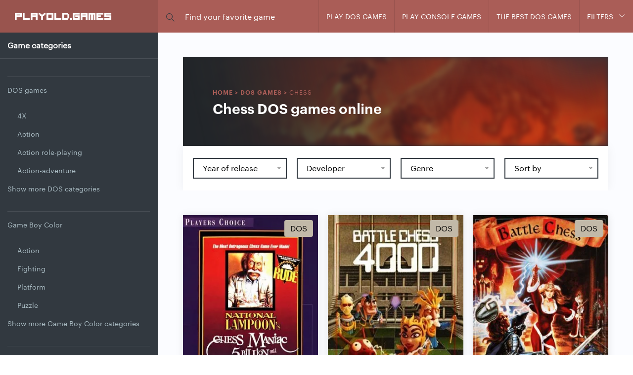

--- FILE ---
content_type: text/html; charset=UTF-8
request_url: https://playold.games/game-category/dos-games/chess-dos-games-online/
body_size: 39936
content:
<!doctype html> <!--[if lt IE 7]><html class="no-js lt-ie9 lt-ie8 lt-ie7" lang="en-US"> <![endif]--> <!--[if IE 7]><html class="no-js lt-ie9 lt-ie8" lang="en-US"> <![endif]--> <!--[if IE 8]><html class="no-js lt-ie9" lang="en-US"> <![endif]--> <!--[if gt IE 8]><!--><html class=no-js lang=en-US> <!--<![endif]--><head><meta charset=UTF-8><meta http-equiv=X-UA-Compatible content="IE=edge"><meta name=viewport content="width=device-width, initial-scale=1.0"><meta name=theme-color content="#6783fb"/><link rel="shortcut icon" type="image/x-icon" href="https://playold.games/wp-content/themes/pog/assets/favicon.ico"><meta name=robots content='index, follow, max-image-preview:large, max-snippet:-1, max-video-preview:-1'/><title>Play Chess DOS games online - Play old classic games online</title><meta name=description content="Play Chess DOS games online. You can find the best online games of this category on our web site."/><link rel=canonical href="https://playold.games/game-category/dos-games/chess-dos-games-online/"/><meta property=og:locale content=en_US /><meta property=og:type content=article /><meta property=og:title content="Play Chess DOS games online - Play old classic games online"/><meta property=og:description content="Play Chess DOS games online. You can find the best online games of this category on our web site."/><meta property=og:url content="https://playold.games/game-category/dos-games/chess-dos-games-online/"/><meta property=og:site_name content="Play old classic games online"/><meta name=twitter:card content=summary_large_image /><style media=all>@font-face{font-family:simple-line-icons;src:url('https://playold.games/wp-content/themes/pog/assets/fonts/Simple-Line-Icons.eot?v=2.4.0');src:url('https://playold.games/wp-content/themes/pog/assets/fonts/Simple-Line-Icons.eot?v=2.4.0#iefix') format('embedded-opentype'),url('https://playold.games/wp-content/themes/pog/assets/fonts/Simple-Line-Icons.woff2?v=2.4.0') format('woff2'),url('https://playold.games/wp-content/themes/pog/assets/fonts/Simple-Line-Icons.ttf?v=2.4.0') format('truetype'),url('https://playold.games/wp-content/themes/pog/assets/fonts/Simple-Line-Icons.woff?v=2.4.0') format('woff'),url('https://playold.games/wp-content/themes/pog/assets/fonts/Simple-Line-Icons.svg?v=2.4.0#simple-line-icons') format('svg');font-weight:400;font-style:normal}@-ms-viewport{width:device-width}@font-face{font-family:"Graphik Web semi";src:url('https://playold.games/wp-content/themes/pog/assets/fonts/Graphik-Semibold-Web.eot');src:url('https://playold.games/wp-content/themes/pog/assets/fonts/Graphik-Semibold-Web.eot?#iefix') format("embedded-opentype"),url('https://playold.games/wp-content/themes/pog/assets/fonts/Graphik-Semibold-Web.woff2') format("woff2"),url('https://playold.games/wp-content/themes/pog/assets/fonts/Graphik-Semibold-Web.woff') format("woff");font-weight:600;font-style:normal;font-stretch:normal}@font-face{font-family:"Graphik Web";src:url('https://playold.games/wp-content/themes/pog/assets/fonts/Graphik-Regular-Web.eot');src:url('https://playold.games/wp-content/themes/pog/assets/fonts/Graphik-Regular-Web.eot?#iefix') format("embedded-opentype"),url('https://playold.games/wp-content/themes/pog/assets/fonts/Graphik-Regular-Web.woff2') format("woff2"),url('https://playold.games/wp-content/themes/pog/assets/fonts/Graphik-Regular-Web.woff') format("woff");font-weight:400;font-style:normal;font-stretch:normal}@font-face{font-family:visitor_tt1_brkregular;src:url('https://playold.games/wp-content/themes/pog/assets/fonts/visitor/visitor1-webfont.eot');src:url('https://playold.games/wp-content/themes/pog/assets/fonts/visitor/visitor1-webfont.eot?#iefix') format('embedded-opentype'),url('https://playold.games/wp-content/themes/pog/assets/fonts/visitor/visitor1-webfont.woff2') format('woff2'),url('https://playold.games/wp-content/themes/pog/assets/fonts/visitor/visitor1-webfont.woff') format('woff'),url('https://playold.games/wp-content/themes/pog/assets/fonts/visitor/visitor1-webfont.ttf') format('truetype'),url('https://playold.games/wp-content/themes/pog/assets/fonts/visitor/visitor1-webfont.svg#visitor_tt1_brkregular') format('svg');font-weight:400;font-style:normal}h1{font-family:"Graphik Web semi";font-weight:400}ul{box-sizing:border-box}:root{--wp--preset--font-size--normal:16px;--wp--preset--font-size--huge:42px}:root{--wp--preset--aspect-ratio--square:1;--wp--preset--aspect-ratio--4-3:4/3;--wp--preset--aspect-ratio--3-4:3/4;--wp--preset--aspect-ratio--3-2:3/2;--wp--preset--aspect-ratio--2-3:2/3;--wp--preset--aspect-ratio--16-9:16/9;--wp--preset--aspect-ratio--9-16:9/16;--wp--preset--color--black:#000;--wp--preset--color--cyan-bluish-gray:#abb8c3;--wp--preset--color--white:#fff;--wp--preset--color--pale-pink:#f78da7;--wp--preset--color--vivid-red:#cf2e2e;--wp--preset--color--luminous-vivid-orange:#ff6900;--wp--preset--color--luminous-vivid-amber:#fcb900;--wp--preset--color--light-green-cyan:#7bdcb5;--wp--preset--color--vivid-green-cyan:#00d084;--wp--preset--color--pale-cyan-blue:#8ed1fc;--wp--preset--color--vivid-cyan-blue:#0693e3;--wp--preset--color--vivid-purple:#9b51e0;--wp--preset--gradient--vivid-cyan-blue-to-vivid-purple:linear-gradient(135deg,rgba(6,147,227,1) 0%,#9b51e0 100%);--wp--preset--gradient--light-green-cyan-to-vivid-green-cyan:linear-gradient(135deg,#7adcb4 0%,#00d082 100%);--wp--preset--gradient--luminous-vivid-amber-to-luminous-vivid-orange:linear-gradient(135deg,rgba(252,185,0,1) 0%,rgba(255,105,0,1) 100%);--wp--preset--gradient--luminous-vivid-orange-to-vivid-red:linear-gradient(135deg,rgba(255,105,0,1) 0%,#cf2e2e 100%);--wp--preset--gradient--very-light-gray-to-cyan-bluish-gray:linear-gradient(135deg,#eee 0%,#a9b8c3 100%);--wp--preset--gradient--cool-to-warm-spectrum:linear-gradient(135deg,#4aeadc 0%,#9778d1 20%,#cf2aba 40%,#ee2c82 60%,#fb6962 80%,#fef84c 100%);--wp--preset--gradient--blush-light-purple:linear-gradient(135deg,#ffceec 0%,#9896f0 100%);--wp--preset--gradient--blush-bordeaux:linear-gradient(135deg,#fecda5 0%,#fe2d2d 50%,#6b003e 100%);--wp--preset--gradient--luminous-dusk:linear-gradient(135deg,#ffcb70 0%,#c751c0 50%,#4158d0 100%);--wp--preset--gradient--pale-ocean:linear-gradient(135deg,#fff5cb 0%,#b6e3d4 50%,#33a7b5 100%);--wp--preset--gradient--electric-grass:linear-gradient(135deg,#caf880 0%,#71ce7e 100%);--wp--preset--gradient--midnight:linear-gradient(135deg,#020381 0%,#2874fc 100%);--wp--preset--font-size--small:13px;--wp--preset--font-size--medium:20px;--wp--preset--font-size--large:36px;--wp--preset--font-size--x-large:42px;--wp--preset--spacing--20:.44rem;--wp--preset--spacing--30:.67rem;--wp--preset--spacing--40:1rem;--wp--preset--spacing--50:1.5rem;--wp--preset--spacing--60:2.25rem;--wp--preset--spacing--70:3.38rem;--wp--preset--spacing--80:5.06rem;--wp--preset--shadow--natural:6px 6px 9px rgba(0,0,0,.2);--wp--preset--shadow--deep:12px 12px 50px rgba(0,0,0,.4);--wp--preset--shadow--sharp:6px 6px 0 rgba(0,0,0,.2);--wp--preset--shadow--outlined:6px 6px 0 -3px rgba(255,255,255,1),6px 6px rgba(0,0,0,1);--wp--preset--shadow--crisp:6px 6px 0 rgba(0,0,0,1)}html{font-family:sans-serif;-ms-text-size-adjust:100%;-webkit-text-size-adjust:100%}body{margin:0}article,aside,header,main,nav,section{display:block}a{background-color:transparent}h1{font-size:2em;margin:.67em 0}img{border:0}button,input{color:inherit;font:inherit;margin:0}button{overflow:visible}button{text-transform:none}button{-webkit-appearance:button}button::-moz-focus-inner,input::-moz-focus-inner{border:0;padding:0}input{line-height:normal}*{-webkit-box-sizing:border-box;-moz-box-sizing:border-box;box-sizing:border-box}:after,:before{-webkit-box-sizing:border-box;-moz-box-sizing:border-box;box-sizing:border-box}html{font-size:10px}body{font-family:"Helvetica Neue",Helvetica,Arial,sans-serif;font-size:14px;line-height:1.42857143;color:#333;background-color:#fff}button,input{font-family:inherit;font-size:inherit;line-height:inherit}a{color:#337ab7;text-decoration:none}img{vertical-align:middle}.row{margin-left:-10px;margin-right:-10px}.col-lg-4,.col-md-8,.col-sm-8,.col-xs-12{position:relative;min-height:1px;padding-left:10px;padding-right:10px}.col-xs-12{float:left}.col-xs-12{width:50%}@media (min-width:768px){.col-sm-8{float:left}.col-sm-8{width:33.33333333%}}@media (min-width:992px){.col-md-8{float:left}.col-md-8{width:33.33333333%}}@media (min-width:1200px){.col-lg-4{float:left}.col-lg-4{width:16.66666667%}}.row:after,.row:before{content:" ";display:table}.row:after{clear:both}.hide{display:none!important}.icon-magnifier{font-family:simple-line-icons;speak:none;font-style:normal;font-weight:400;font-variant:normal;text-transform:none;line-height:1;-webkit-font-smoothing:antialiased;-moz-osx-font-smoothing:grayscale}.icon-magnifier:before{content:"\e090"}.t-bold{font-family:"Graphik Web semi"}.lightBg{background:#fbfcff}html{min-height:100%;position:relative}body,html{margin:0;padding:0;height:100%;position:relative}body{font-size:16px;height:100%;font-family:"Graphik Web";color:#323940}a{text-decoration:none!important}a,button,input{outline:0;-webkit-appearance:none;box-shadow:none}.shadow{box-shadow:0 0 15px rgba(0,0,0,.1)}h1,h2{font-family:"Graphik Web semi";font-weight:400}.bttn{background-color:#c0c1c3;font-size:14px;text-align:center;line-height:43px;white-space:nowrap;color:#fff;border:none;text-transform:uppercase;border:2px solid transparent;display:table;padding:0 15px;-webkit-border-radius:0;-moz-border-radius:0;border-radius:0;-webkit-border-radius:5px;-moz-border-radius:5px;border-radius:5px}.bttn.bttn-blue{background:#c2b9a8}.bttn.bttn-grey{background:#ccc;color:#323940}#site-wrapper{position:relative;overflow:hidden}.preload{position:fixed;top:0;left:0;right:0;bottom:0;height:100%;z-index:10000;background:url(http://playold.games/wp-content/themes/pog/assets/img/preloader.svg) center center no-repeat rgba(255,255,255,.6);display:none}#header{background:#aa5d57;display:table;width:100%;height:66px;position:relative;z-index:5000}#header .header-part{display:table-cell;vertical-align:middle}#header #site-logo{background:rgba(0,0,0,.1);width:320px;padding:0 15px;color:#fff;min-width:320px}#header #site-logo a{color:#fff;font-family:visitor_tt1_brkregular;font-size:26px;font-weight:700;padding:0 15px;text-transform:lowercase}#header #site-logo .mobile-toggle-search{display:none}@media only screen and (max-width:767px){#header #site-logo{min-width:0}#header #site-logo a span{display:none}}#header #site-search{padding:0 50px}#header #site-search form{width:100%;height:100%;position:relative}@media only screen and (min-width:481px){#header #site-search form{display:block!important}}#header #site-search form ::-webkit-input-placeholder{color:#fff;opacity:1}#header #site-search form ::-moz-placeholder{color:#fff;opacity:1}#header #site-search form :-ms-input-placeholder{color:#fff;opacity:1}#header #site-search form :-moz-placeholder{color:#fff;opacity:1}#header #site-search form [type=text]{background:0 0;border:none;width:100%;padding:0 0 0 44px;color:#fff;height:66px}@media only screen and (max-width:1199px){#header #site-logo{width:180px;padding:0;text-align:center}#header #site-search form [type=text]{padding-right:70px}}#header #site-search form [type=submit]{position:absolute;top:50%;left:0;background:0 0;border:none;color:#323940;-webkit-transform:translateY(-50%);-moz-transform:translateY(-50%);-ms-transform:translateY(-50%);transform:translateY(-50%)}#header #site-search form .icons{vertical-align:middle}@media only screen and (max-width:1500px){#header #site-search{padding:0 10px}}@media only screen and (max-width:480px){#header #site-logo{width:100%;text-align:center}#header #site-logo a{font-size:20px;text-transform:uppercase;vertical-align:middle;display:block;margin-top:0}#header #site-logo a span{display:none}#header #site-logo .mobile-toggle-search{position:absolute;top:0;left:0;width:70px;height:66px;background:rgba(255,255,255,.1);border:none;line-height:66px;text-align:center;color:#fff;display:block}#header #site-logo .mobile-toggle-search .icons{font-size:18px;display:block}#header #site-search form [type=submit]{width:70px;height:100%;color:#fff;font-size:18px;background:rgba(255,255,255,.2)}#header #site-search{padding:0}#header #site-search form{text-align:center;background:#aa5d57;position:absolute;padding:0;left:0;top:66px;width:100%;height:66px;display:none}#header #site-search form [type=text]{padding:0 20px 0 90px}}#header #site-nav{text-align:right;width:530px;white-space:nowrap}#header #site-nav ul{margin:0;padding:0;list-style:none;font-size:0}#header #site-nav ul li{display:inline-block;vertical-align:top;border-left:1px solid rgba(0,0,0,.1);text-transform:uppercase;font-size:14px;white-space:nowrap;line-height:66px;position:relative}#header #site-nav ul li.menu-item-has-children>a{padding-right:40px}#header #site-nav ul li.menu-item-has-children>a:after{content:"\e604";font-family:simple-line-icons;position:absolute;top:50%;right:17px;margin-top:-8px;font-size:11px;line-height:14px}#header #site-nav ul li a{color:#fff;padding:0 25px;line-height:66px;display:block}#header #site-nav ul li .sub-menu{position:absolute;top:100%;right:0;width:100%;min-width:300px;background:#fff;display:none;box-shadow:rgba(0,0,0,.1) 0 0 20px}#header #site-nav ul li .sub-menu li{display:block;border-left:none;border-bottom:1px solid rgba(0,0,0,.1);text-align:left}#header #site-nav ul li .sub-menu li:last-child{border:none}#header #site-nav ul li .sub-menu li a{color:#323940;line-height:56px;padding-left:40px}#header #site-nav ul li .sub-menu li a:after{left:16px;right:auto;-webkit-transform:rotate(90deg);-moz-transform:rotate(90deg);-ms-transform:rotate(90deg);transform:rotate(90deg)}#aside{position:absolute;top:0;bottom:0;width:320px;left:0;height:100%;background:#323940}#aside:after{content:'';position:absolute;width:100%;height:200px;bottom:0;background:-moz-linear-gradient(top,rgba(33,37,41,0) 0,#212529 75%);background:-webkit-linear-gradient(top,rgba(33,37,41,0) 0,#212529 75%);background:linear-gradient(to bottom,rgba(33,37,41,0) 0,#212529 75%)}#aside .aside-wrapper{height:100%;overflow:hidden}#aside .aside-title{margin:0;padding:30px 15px;color:#fff;font-weight:700;border-bottom:2px solid rgba(255,255,255,.1)}#aside .wrap{overflow:hidden;overflow-y:scroll;height:100%;width:-webkit-calc(100% + 18px);width:-moz-calc(100% + 18px);width:-o-calc(100% + 18px);width:calc(100% + 18px)}@media only screen and (min-width:1200px){#header #site-nav{-webkit-transform:translateX(0)!important;-moz-transform:translateX(0)!important;-ms-transform:translateX(0)!important;transform:translateX(0)!important}#aside .wrap{display:block!important}}#aside nav>ul>li{color:#abbdc4;border:1px solid rgba(255,255,255,.1);border-width:1px 0 0;position:relative;font-size:14px;margin:0!important}#aside nav>ul>li>ul{padding-top:0}#aside nav>ul>li>ul>li{display:none;padding-left:20px}#aside nav>ul>li>ul>li:nth-child(1),#aside nav>ul>li>ul>li:nth-child(2),#aside nav>ul>li>ul>li:nth-child(3),#aside nav>ul>li>ul>li:nth-child(4),#aside nav>ul>li>ul>li:nth-child(5){display:block}#aside nav>ul>li>ul>li.show-less,#aside nav>ul>li>ul>li.show-more{padding-left:0}#aside nav>ul>li>ul>li:first-child{margin-top:15px!important}#aside nav>ul>li>ul>li:last-child{margin-bottom:15px!important}#aside nav>ul>li>a{padding:15px 25px 15px 0;display:block}#aside nav ul{background:#323940;margin:0;padding:0;list-style:none}@media only screen and (max-width:1500px){#header #site-nav ul li a{padding:0 15px}#aside .aside-title{padding:15px}#aside nav ul{padding:20px}#aside nav ul{padding-left:0}}#aside nav ul li{margin:0 0 15px}#aside nav ul li:last-child{margin:0}#aside nav ul li a{font-size:14px;line-height:22px;color:#abbdc4;display:block}@media only screen and (max-width:1199px){#header #site-nav{position:fixed;top:0;right:0;width:300px;z-index:10;background:#323940;display:block;padding:0;height:100vh;overflow:hidden;overflow-y:scroll;-webkit-transform:translateX(100%);-moz-transform:translateX(100%);-ms-transform:translateX(100%);transform:translateX(100%)}#header #site-nav nav{display:table;width:100%;height:100%}#header #site-nav nav>ul{display:table-cell;vertical-align:middle}#header #site-nav nav>ul li{display:table;margin:0 auto;text-align:left;border:none;width:100%}#header #site-nav nav>ul li.menu-item-has-children>a:after{display:none!important}#header #site-nav nav>ul li .sub-menu{position:relative;max-width:100%;background:rgba(255,255,255,.05);box-shadow:none;display:block!important}#header #site-nav nav>ul li .sub-menu li a{padding-left:15px}#header #site-nav nav>ul li .sub-menu a{color:#fff}#aside .aside-title{text-transform:uppercase;font-size:14px;position:relative}#aside .aside-title:after{content:"\e604";font-size:16px;font-family:simple-line-icons;position:absolute;top:50%;right:30px;width:16px;height:16px;margin-top:-8px;line-height:16px}#aside .wrap{display:none}#aside nav ul{display:table}#aside nav ul li{width:25%;float:left;padding:0 10px 0 0}}@media only screen and (max-width:991px){#aside nav ul li{width:33.3334%}}#aside .widget{width:100%;padding:15px 15px 200px}#aside .widget .googleAd{text-align:center;margin:0 -15px 15px;max-width:100%}#main{padding-left:320px}.section{padding:50px;position:relative}@media only screen and (max-width:991px){.section{padding:40px 25px}}.section .section-header{text-align:center;margin:0 0 40px}.section .section-header h1{color:#c2b9a8;font-size:22px;margin:0;text-transform:uppercase;font-family:"Graphik Web semi"}.section .section-header p{font-size:16px;margin:10px 0 0}@media only screen and (max-width:767px){#aside nav ul li{width:50%}.section .section-header h1{font-size:19px}}@media only screen and (max-width:480px){#aside nav ul li{width:100%;padding:0}.section{padding:30px 20px}.section .section-header h1{font-size:18px}.section .section-header br{display:none}.section .section-header p{font-size:14px}}.donatebox{position:fixed;z-index:1000;bottom:0;right:0;width:100%;max-width:400px;margin:20px;background:#fff;padding:30px;border-top:2px solid #c2b9a8;box-shadow:rgba(0,0,0,.2) 0 0 20px;font-size:14px;color:#979eb2;display:none;opacity:0}.donatebox .title{font-weight:600;font-size:16px;display:block;margin:0 0 5px;color:#c2b9a8}.donatebox .text{text-align:justify}.donatebox ul{display:table;width:100%;table-layout:fixed;margin:20px 0 0;padding:0;list-style:none}.donatebox ul li{display:block;margin:5px 0}.donatebox ul li .bttn{width:100%;font-size:14px}@media only screen and (max-width:1500px){.games-list .game-holder{width:33.3334%}}@media only screen and (max-width:767px){.games-list .game-holder{width:50%}}@media only screen and (max-width:400px){.games-list .game-holder{width:100%}}#hero{padding:50px 50px 0;position:relative}#hero .heroad{text-align:center}@media only screen and (max-width:991px){#hero{padding:20px 20px 0}}@media only screen and (max-width:480px){.donatebox{margin:0;left:0;max-width:100%;padding:15px}#hero{padding:0}}.game{background:#fff;box-shadow:0 0 15px rgba(0,0,0,.1);position:relative;margin:0 0 20px}.game header{padding:0 0 80px;margin:0;overflow:hidden}.game header a{display:block;position:relative;padding-top:127%;overflow:hidden}.game header a.tag{padding:0;position:absolute;top:10px;right:10px;color:#fff;background:#c2b9a8;font-size:10px;text-transform:uppercase;padding:4px 10px;white-wpace:nowrap;z-index:2;-webkit-border-radius:4px;-moz-border-radius:4px;border-radius:4px}.game header a.tag:after{display:none}.game header a:after{content:"\e071";vertical-align:middle;margin:0;width:50px;height:50px;background:#c2b9a8;color:#fff;text-align:center;font-size:20px;line-height:50px;display:block;padding:0 0 0 3px;font-family:simple-line-icons;left:50%;top:50%;position:absolute;margin:-25px 0 0 -25px;opacity:0;-webkit-border-radius:50%;-moz-border-radius:50%;border-radius:50%}.game header a img{width:100%;height:100%;position:absolute;top:0;left:0}.game .game-body{display:table;width:100%;height:80px;background:#fff;position:absolute;bottom:0;left:0}.game .game-body .wrapper{display:table-cell;vertical-align:middle;padding:10px 15px;position:relative}.game .game-body .wrapper ul{margin:0;padding:0;list-style:none}.game .game-body .wrapper ul li{display:inline-block;vertical-align:top;line-height:16px;margin-top:2px}.game .game-body .wrapper ul li:last-child a:after{display:none}.game .game-body .wrapper ul li a{text-decoration:none;color:#aa5d57;font-size:14px;position:relative}.game .game-body .wrapper ul li a:after{content:', ';margin-right:3px}#overlay{position:fixed;top:0;left:0;width:100%;background:rgba(0,0,0,.76);height:-webkit-calc(100vh + 57px);height:-moz-calc(100vh + 57px);height:-o-calc(100vh + 57px);height:calc(100vh + 57px);z-index:1001;opacity:0;display:none}#menu-toggle{display:none}@media only screen and (max-width:1199px){#aside{position:relative;width:100%;height:auto}#aside:after{display:none}#aside nav ul{width:100%}#aside nav ul li{width:100%;padding:0}#aside .widget{padding:15px}#aside .widget .googleAd{height:auto;margin:0}#main{padding:0}#menu-toggle{display:block;height:26px;margin:0;padding:0;width:36px;position:absolute;right:30px;top:50%;z-index:5000;-webkit-transform:translateY(-50%);-moz-transform:translateY(-50%);-ms-transform:translateY(-50%);transform:translateY(-50%)}#menu-toggle #hamburger{position:absolute;height:26px;width:36px;top:0}#menu-toggle #hamburger span{width:36px;height:4px;position:relative;top:0;left:0;margin:7px 0;background:#fff;display:block}#menu-toggle #hamburger span:nth-child(1){margin-top:0}#menu-toggle #hamburger span:nth-child(2){width:80%}#menu-toggle #hamburger span:nth-child(3){margin-bottom:0}#menu-toggle #cross{position:absolute;height:36px;width:36px;top:-5px;-webkit-transform:rotate(45deg);-moz-transform:rotate(45deg);-ms-transform:rotate(45deg);transform:rotate(45deg)}#menu-toggle #cross span{display:block;background:#fff}#menu-toggle #cross span:nth-child(1){left:50%;position:absolute;top:0;margin:0 0 0 -2px;width:4px;height:0}#menu-toggle #cross span:nth-child(2){height:4px;left:0;margin:-2px 0 0;position:absolute;top:50%;width:0}}@media only screen and (max-width:480px){.game header{padding:0}.game .game-body{height:auto;position:relative}.game .game-body .wrapper{padding:20px}.game .game-body .wrapper ul li a{font-size:12px}.game .game-body .wrapper{padding:15px}.game .game-body .wrapper ul li a{font-size:11px}#menu-toggle{right:20px}}.section .section-header h1{color:#58544b}.game header a.tag{color:#0f0d0b}.donatebox .title{color:#58544b}.donatebox .text{color:#0f0d0b}.bttn.bttn-blue{background:#787165}body{color:#000}.game header a.tag{font-size:16px;padding:6px 12px}.game .game-body .wrapper ul li a{font-size:18px}.game .game-body .wrapper h2{margin:0;font-size:20px;margin-bottom:20px;font-weight:400;line-height:20px}.game .game-body .wrapper h2 a{color:#323940}.game header a{padding-top:145%}
img:is([sizes=auto i],[sizes^="auto," i]){contain-intrinsic-size:3000px 1500px}
:root{--wp-block-synced-color:#7a00df;--wp-block-synced-color--rgb:122,0,223;--wp-bound-block-color:var(--wp-block-synced-color);--wp-editor-canvas-background:#ddd;--wp-admin-theme-color:#007cba;--wp-admin-theme-color--rgb:0,124,186;--wp-admin-theme-color-darker-10:#006ba1;--wp-admin-theme-color-darker-10--rgb:0,107,160.5;--wp-admin-theme-color-darker-20:#005a87;--wp-admin-theme-color-darker-20--rgb:0,90,135;--wp-admin-border-width-focus:2px}@media (min-resolution:192dpi){:root{--wp-admin-border-width-focus:1.5px}}.wp-element-button{cursor:pointer}:root .has-very-light-gray-background-color{background-color:#eee}:root .has-very-dark-gray-background-color{background-color:#313131}:root .has-very-light-gray-color{color:#eee}:root .has-very-dark-gray-color{color:#313131}:root .has-vivid-green-cyan-to-vivid-cyan-blue-gradient-background{background:linear-gradient(135deg,#00d084,#0693e3)}:root .has-purple-crush-gradient-background{background:linear-gradient(135deg,#34e2e4,#4721fb 50%,#ab1dfe)}:root .has-hazy-dawn-gradient-background{background:linear-gradient(135deg,#faaca8,#dad0ec)}:root .has-subdued-olive-gradient-background{background:linear-gradient(135deg,#fafae1,#67a671)}:root .has-atomic-cream-gradient-background{background:linear-gradient(135deg,#fdd79a,#004a59)}:root .has-nightshade-gradient-background{background:linear-gradient(135deg,#330968,#31cdcf)}:root .has-midnight-gradient-background{background:linear-gradient(135deg,#020381,#2874fc)}:root{--wp--preset--font-size--normal:16px;--wp--preset--font-size--huge:42px}.has-regular-font-size{font-size:1em}.has-larger-font-size{font-size:2.625em}.has-normal-font-size{font-size:var(--wp--preset--font-size--normal)}.has-huge-font-size{font-size:var(--wp--preset--font-size--huge)}.has-text-align-center{text-align:center}.has-text-align-left{text-align:left}.has-text-align-right{text-align:right}.has-fit-text{white-space:nowrap!important}#end-resizable-editor-section{display:none}.aligncenter{clear:both}.items-justified-left{justify-content:flex-start}.items-justified-center{justify-content:center}.items-justified-right{justify-content:flex-end}.items-justified-space-between{justify-content:space-between}.screen-reader-text{border:0;clip-path:inset(50%);height:1px;margin:-1px;overflow:hidden;padding:0;position:absolute;width:1px;word-wrap:normal!important}.screen-reader-text:focus{background-color:#ddd;clip-path:none;color:#444;display:block;font-size:1em;height:auto;left:5px;line-height:normal;padding:15px 23px 14px;text-decoration:none;top:5px;width:auto;z-index:100000}html :where(.has-border-color){border-style:solid}html :where([style*=border-top-color]){border-top-style:solid}html :where([style*=border-right-color]){border-right-style:solid}html :where([style*=border-bottom-color]){border-bottom-style:solid}html :where([style*=border-left-color]){border-left-style:solid}html :where([style*=border-width]){border-style:solid}html :where([style*=border-top-width]){border-top-style:solid}html :where([style*=border-right-width]){border-right-style:solid}html :where([style*=border-bottom-width]){border-bottom-style:solid}html :where([style*=border-left-width]){border-left-style:solid}html :where(img[class*=wp-image-]){height:auto;max-width:100%}:where(figure){margin:0 0 1em}html :where(.is-position-sticky){--wp-admin--admin-bar--position-offset:var(--wp-admin--admin-bar--height,0px)}@media screen and (max-width:600px){html :where(.is-position-sticky){--wp-admin--admin-bar--position-offset:0px}}
:root{--wp--preset--aspect-ratio--square:1;--wp--preset--aspect-ratio--4-3:4/3;--wp--preset--aspect-ratio--3-4:3/4;--wp--preset--aspect-ratio--3-2:3/2;--wp--preset--aspect-ratio--2-3:2/3;--wp--preset--aspect-ratio--16-9:16/9;--wp--preset--aspect-ratio--9-16:9/16;--wp--preset--color--black:#000;--wp--preset--color--cyan-bluish-gray:#abb8c3;--wp--preset--color--white:#fff;--wp--preset--color--pale-pink:#f78da7;--wp--preset--color--vivid-red:#cf2e2e;--wp--preset--color--luminous-vivid-orange:#ff6900;--wp--preset--color--luminous-vivid-amber:#fcb900;--wp--preset--color--light-green-cyan:#7bdcb5;--wp--preset--color--vivid-green-cyan:#00d084;--wp--preset--color--pale-cyan-blue:#8ed1fc;--wp--preset--color--vivid-cyan-blue:#0693e3;--wp--preset--color--vivid-purple:#9b51e0;--wp--preset--gradient--vivid-cyan-blue-to-vivid-purple:linear-gradient(135deg,#0693e3 0%,#9b51e0 100%);--wp--preset--gradient--light-green-cyan-to-vivid-green-cyan:linear-gradient(135deg,#7adcb4 0%,#00d082 100%);--wp--preset--gradient--luminous-vivid-amber-to-luminous-vivid-orange:linear-gradient(135deg,#fcb900 0%,#ff6900 100%);--wp--preset--gradient--luminous-vivid-orange-to-vivid-red:linear-gradient(135deg,#ff6900 0%,#cf2e2e 100%);--wp--preset--gradient--very-light-gray-to-cyan-bluish-gray:linear-gradient(135deg,#eee 0%,#a9b8c3 100%);--wp--preset--gradient--cool-to-warm-spectrum:linear-gradient(135deg,#4aeadc 0%,#9778d1 20%,#cf2aba 40%,#ee2c82 60%,#fb6962 80%,#fef84c 100%);--wp--preset--gradient--blush-light-purple:linear-gradient(135deg,#ffceec 0%,#9896f0 100%);--wp--preset--gradient--blush-bordeaux:linear-gradient(135deg,#fecda5 0%,#fe2d2d 50%,#6b003e 100%);--wp--preset--gradient--luminous-dusk:linear-gradient(135deg,#ffcb70 0%,#c751c0 50%,#4158d0 100%);--wp--preset--gradient--pale-ocean:linear-gradient(135deg,#fff5cb 0%,#b6e3d4 50%,#33a7b5 100%);--wp--preset--gradient--electric-grass:linear-gradient(135deg,#caf880 0%,#71ce7e 100%);--wp--preset--gradient--midnight:linear-gradient(135deg,#020381 0%,#2874fc 100%);--wp--preset--font-size--small:13px;--wp--preset--font-size--medium:20px;--wp--preset--font-size--large:36px;--wp--preset--font-size--x-large:42px;--wp--preset--spacing--20:.44rem;--wp--preset--spacing--30:.67rem;--wp--preset--spacing--40:1rem;--wp--preset--spacing--50:1.5rem;--wp--preset--spacing--60:2.25rem;--wp--preset--spacing--70:3.38rem;--wp--preset--spacing--80:5.06rem;--wp--preset--shadow--natural:6px 6px 9px rgba(0,0,0,.2);--wp--preset--shadow--deep:12px 12px 50px rgba(0,0,0,.4);--wp--preset--shadow--sharp:6px 6px 0px rgba(0,0,0,.2);--wp--preset--shadow--outlined:6px 6px 0px -3px #fff,6px 6px #000;--wp--preset--shadow--crisp:6px 6px 0px #000}:where(.is-layout-flex){gap:.5em}:where(.is-layout-grid){gap:.5em}body .is-layout-flex{display:flex}.is-layout-flex{flex-wrap:wrap;align-items:center}.is-layout-flex>:is(*,div){margin:0}body .is-layout-grid{display:grid}.is-layout-grid>:is(*,div){margin:0}:where(.wp-block-columns.is-layout-flex){gap:2em}:where(.wp-block-columns.is-layout-grid){gap:2em}:where(.wp-block-post-template.is-layout-flex){gap:1.25em}:where(.wp-block-post-template.is-layout-grid){gap:1.25em}.has-black-color{color:var(--wp--preset--color--black) !important}.has-cyan-bluish-gray-color{color:var(--wp--preset--color--cyan-bluish-gray) !important}.has-white-color{color:var(--wp--preset--color--white) !important}.has-pale-pink-color{color:var(--wp--preset--color--pale-pink) !important}.has-vivid-red-color{color:var(--wp--preset--color--vivid-red) !important}.has-luminous-vivid-orange-color{color:var(--wp--preset--color--luminous-vivid-orange) !important}.has-luminous-vivid-amber-color{color:var(--wp--preset--color--luminous-vivid-amber) !important}.has-light-green-cyan-color{color:var(--wp--preset--color--light-green-cyan) !important}.has-vivid-green-cyan-color{color:var(--wp--preset--color--vivid-green-cyan) !important}.has-pale-cyan-blue-color{color:var(--wp--preset--color--pale-cyan-blue) !important}.has-vivid-cyan-blue-color{color:var(--wp--preset--color--vivid-cyan-blue) !important}.has-vivid-purple-color{color:var(--wp--preset--color--vivid-purple) !important}.has-black-background-color{background-color:var(--wp--preset--color--black) !important}.has-cyan-bluish-gray-background-color{background-color:var(--wp--preset--color--cyan-bluish-gray) !important}.has-white-background-color{background-color:var(--wp--preset--color--white) !important}.has-pale-pink-background-color{background-color:var(--wp--preset--color--pale-pink) !important}.has-vivid-red-background-color{background-color:var(--wp--preset--color--vivid-red) !important}.has-luminous-vivid-orange-background-color{background-color:var(--wp--preset--color--luminous-vivid-orange) !important}.has-luminous-vivid-amber-background-color{background-color:var(--wp--preset--color--luminous-vivid-amber) !important}.has-light-green-cyan-background-color{background-color:var(--wp--preset--color--light-green-cyan) !important}.has-vivid-green-cyan-background-color{background-color:var(--wp--preset--color--vivid-green-cyan) !important}.has-pale-cyan-blue-background-color{background-color:var(--wp--preset--color--pale-cyan-blue) !important}.has-vivid-cyan-blue-background-color{background-color:var(--wp--preset--color--vivid-cyan-blue) !important}.has-vivid-purple-background-color{background-color:var(--wp--preset--color--vivid-purple) !important}.has-black-border-color{border-color:var(--wp--preset--color--black) !important}.has-cyan-bluish-gray-border-color{border-color:var(--wp--preset--color--cyan-bluish-gray) !important}.has-white-border-color{border-color:var(--wp--preset--color--white) !important}.has-pale-pink-border-color{border-color:var(--wp--preset--color--pale-pink) !important}.has-vivid-red-border-color{border-color:var(--wp--preset--color--vivid-red) !important}.has-luminous-vivid-orange-border-color{border-color:var(--wp--preset--color--luminous-vivid-orange) !important}.has-luminous-vivid-amber-border-color{border-color:var(--wp--preset--color--luminous-vivid-amber) !important}.has-light-green-cyan-border-color{border-color:var(--wp--preset--color--light-green-cyan) !important}.has-vivid-green-cyan-border-color{border-color:var(--wp--preset--color--vivid-green-cyan) !important}.has-pale-cyan-blue-border-color{border-color:var(--wp--preset--color--pale-cyan-blue) !important}.has-vivid-cyan-blue-border-color{border-color:var(--wp--preset--color--vivid-cyan-blue) !important}.has-vivid-purple-border-color{border-color:var(--wp--preset--color--vivid-purple) !important}.has-vivid-cyan-blue-to-vivid-purple-gradient-background{background:var(--wp--preset--gradient--vivid-cyan-blue-to-vivid-purple) !important}.has-light-green-cyan-to-vivid-green-cyan-gradient-background{background:var(--wp--preset--gradient--light-green-cyan-to-vivid-green-cyan) !important}.has-luminous-vivid-amber-to-luminous-vivid-orange-gradient-background{background:var(--wp--preset--gradient--luminous-vivid-amber-to-luminous-vivid-orange) !important}.has-luminous-vivid-orange-to-vivid-red-gradient-background{background:var(--wp--preset--gradient--luminous-vivid-orange-to-vivid-red) !important}.has-very-light-gray-to-cyan-bluish-gray-gradient-background{background:var(--wp--preset--gradient--very-light-gray-to-cyan-bluish-gray) !important}.has-cool-to-warm-spectrum-gradient-background{background:var(--wp--preset--gradient--cool-to-warm-spectrum) !important}.has-blush-light-purple-gradient-background{background:var(--wp--preset--gradient--blush-light-purple) !important}.has-blush-bordeaux-gradient-background{background:var(--wp--preset--gradient--blush-bordeaux) !important}.has-luminous-dusk-gradient-background{background:var(--wp--preset--gradient--luminous-dusk) !important}.has-pale-ocean-gradient-background{background:var(--wp--preset--gradient--pale-ocean) !important}.has-electric-grass-gradient-background{background:var(--wp--preset--gradient--electric-grass) !important}.has-midnight-gradient-background{background:var(--wp--preset--gradient--midnight) !important}.has-small-font-size{font-size:var(--wp--preset--font-size--small) !important}.has-medium-font-size{font-size:var(--wp--preset--font-size--medium) !important}.has-large-font-size{font-size:var(--wp--preset--font-size--large) !important}.has-x-large-font-size{font-size:var(--wp--preset--font-size--x-large) !important}
/*! This file is auto-generated */
.wp-block-button__link{color:#fff;background-color:#32373c;border-radius:9999px;box-shadow:none;text-decoration:none;padding:calc(.667em + 2px) calc(1.333em + 2px);font-size:1.125em}.wp-block-file__button{background:#32373c;color:#fff;text-decoration:none}
@charset "UTF-8";/*!
 * Bootstrap v3.3.7 (http://getbootstrap.com)
 * Copyright 2011-2017 Twitter, Inc.
 * Licensed under MIT (https://github.com/twbs/bootstrap/blob/master/LICENSE)
 *//*!
 * Generated using the Bootstrap Customizer (http://getbootstrap.com/customize/?id=ba81e86cdb6dd4c453725c3dc2bbea09)
 * Config saved to config.json and https://gist.github.com/ba81e86cdb6dd4c453725c3dc2bbea09
 *//*!
 * Bootstrap v3.3.7 (http://getbootstrap.com)
 * Copyright 2011-2016 Twitter, Inc.
 * Licensed under MIT (https://github.com/twbs/bootstrap/blob/master/LICENSE)
 *//*! normalize.css v3.0.3 | MIT License | github.com/necolas/normalize.css */html{font-family:sans-serif;-ms-text-size-adjust:100%;-webkit-text-size-adjust:100%}body{margin:0}article,aside,details,figcaption,figure,footer,header,hgroup,main,menu,nav,section,summary{display:block}audio,canvas,progress,video{display:inline-block;vertical-align:baseline}audio:not([controls]){display:none;height:0}[hidden],template{display:none}a{background-color:transparent}a:active,a:hover{outline:0}abbr[title]{border-bottom:1px dotted}b,strong{font-weight:700}dfn{font-style:italic}h1{font-size:2em;margin:.67em 0}mark{background:#ff0;color:#000}small{font-size:80%}sub,sup{font-size:75%;line-height:0;position:relative;vertical-align:baseline}sup{top:-.5em}sub{bottom:-.25em}img{border:0}svg:not(:root){overflow:hidden}figure{margin:1em 40px}hr{-webkit-box-sizing:content-box;-moz-box-sizing:content-box;box-sizing:content-box;height:0}pre{overflow:auto}code,kbd,pre,samp{font-family:monospace,monospace;font-size:1em}button,input,optgroup,select,textarea{color:inherit;font:inherit;margin:0}button{overflow:visible}button,select{text-transform:none}button,html input[type=button],input[type=reset],input[type=submit]{-webkit-appearance:button;cursor:pointer}button[disabled],html input[disabled]{cursor:default}button::-moz-focus-inner,input::-moz-focus-inner{border:0;padding:0}input{line-height:normal}input[type=checkbox],input[type=radio]{-webkit-box-sizing:border-box;-moz-box-sizing:border-box;box-sizing:border-box;padding:0}input[type=number]::-webkit-inner-spin-button,input[type=number]::-webkit-outer-spin-button{height:auto}input[type=search]{-webkit-appearance:textfield;-webkit-box-sizing:content-box;-moz-box-sizing:content-box;box-sizing:content-box}input[type=search]::-webkit-search-cancel-button,input[type=search]::-webkit-search-decoration{-webkit-appearance:none}fieldset{border:1px solid silver;margin:0 2px;padding:.35em .625em .75em}legend{border:0;padding:0}textarea{overflow:auto}optgroup{font-weight:700}table{border-collapse:collapse;border-spacing:0}td,th{padding:0}*{-webkit-box-sizing:border-box;-moz-box-sizing:border-box;box-sizing:border-box}:after,:before{-webkit-box-sizing:border-box;-moz-box-sizing:border-box;box-sizing:border-box}html{font-size:10px;-webkit-tap-highlight-color:transparent}body{font-family:"Helvetica Neue",Helvetica,Arial,sans-serif;font-size:14px;line-height:1.42857143;color:#333;background-color:#fff}button,input,select,textarea{font-family:inherit;font-size:inherit;line-height:inherit}a{color:#337ab7;text-decoration:none}a:focus,a:hover{color:#23527c;text-decoration:underline}a:focus{outline:5px auto -webkit-focus-ring-color;outline-offset:-2px}figure{margin:0}img{vertical-align:middle}.img-responsive{display:block;max-width:100%;height:auto}.img-rounded{border-radius:6px}.img-thumbnail{padding:4px;line-height:1.42857143;background-color:#fff;border:1px solid #ddd;border-radius:4px;-webkit-transition:all .2s ease-in-out;-o-transition:all .2s ease-in-out;transition:all .2s ease-in-out;display:inline-block;max-width:100%;height:auto}.img-circle{border-radius:50%}hr{margin-top:20px;margin-bottom:20px;border:0;border-top:1px solid #eee}.sr-only{position:absolute;width:1px;height:1px;margin:-1px;padding:0;overflow:hidden;clip:rect(0,0,0,0);border:0}.sr-only-focusable:active,.sr-only-focusable:focus{position:static;width:auto;height:auto;margin:0;overflow:visible;clip:auto}[role=button]{cursor:pointer}code,kbd,pre,samp{font-family:Menlo,Monaco,Consolas,"Courier New",monospace}code{padding:2px 4px;font-size:90%;color:#c7254e;background-color:#f9f2f4;border-radius:4px}kbd{padding:2px 4px;font-size:90%;color:#fff;background-color:#333;border-radius:3px;-webkit-box-shadow:inset 0 -1px 0 rgba(0,0,0,.25);box-shadow:inset 0 -1px 0 rgba(0,0,0,.25)}kbd kbd{padding:0;font-size:100%;font-weight:700;-webkit-box-shadow:none;box-shadow:none}pre{display:block;padding:9.5px;margin:0 0 10px;font-size:13px;line-height:1.42857143;word-break:break-all;word-wrap:break-word;color:#333;background-color:#f5f5f5;border:1px solid #ccc;border-radius:4px}pre code{padding:0;font-size:inherit;color:inherit;white-space:pre-wrap;background-color:transparent;border-radius:0}.pre-scrollable{max-height:340px;overflow-y:scroll}.container{margin-right:auto;margin-left:auto;padding-left:10px;padding-right:10px}@media (min-width:768px){.container{width:740px}}@media (min-width:992px){.container{width:960px}}@media (min-width:1200px){.container{width:1160px}}.container-fluid{margin-right:auto;margin-left:auto;padding-left:10px;padding-right:10px}.row{margin-left:-10px;margin-right:-10px}.col-lg-1,.col-lg-10,.col-lg-11,.col-lg-12,.col-lg-13,.col-lg-14,.col-lg-15,.col-lg-16,.col-lg-17,.col-lg-18,.col-lg-19,.col-lg-2,.col-lg-20,.col-lg-21,.col-lg-22,.col-lg-23,.col-lg-24,.col-lg-3,.col-lg-4,.col-lg-5,.col-lg-6,.col-lg-7,.col-lg-8,.col-lg-9,.col-md-1,.col-md-10,.col-md-11,.col-md-12,.col-md-13,.col-md-14,.col-md-15,.col-md-16,.col-md-17,.col-md-18,.col-md-19,.col-md-2,.col-md-20,.col-md-21,.col-md-22,.col-md-23,.col-md-24,.col-md-3,.col-md-4,.col-md-5,.col-md-6,.col-md-7,.col-md-8,.col-md-9,.col-sm-1,.col-sm-10,.col-sm-11,.col-sm-12,.col-sm-13,.col-sm-14,.col-sm-15,.col-sm-16,.col-sm-17,.col-sm-18,.col-sm-19,.col-sm-2,.col-sm-20,.col-sm-21,.col-sm-22,.col-sm-23,.col-sm-24,.col-sm-3,.col-sm-4,.col-sm-5,.col-sm-6,.col-sm-7,.col-sm-8,.col-sm-9,.col-xs-1,.col-xs-10,.col-xs-11,.col-xs-12,.col-xs-13,.col-xs-14,.col-xs-15,.col-xs-16,.col-xs-17,.col-xs-18,.col-xs-19,.col-xs-2,.col-xs-20,.col-xs-21,.col-xs-22,.col-xs-23,.col-xs-24,.col-xs-3,.col-xs-4,.col-xs-5,.col-xs-6,.col-xs-7,.col-xs-8,.col-xs-9{position:relative;min-height:1px;padding-left:10px;padding-right:10px}.col-xs-1,.col-xs-10,.col-xs-11,.col-xs-12,.col-xs-13,.col-xs-14,.col-xs-15,.col-xs-16,.col-xs-17,.col-xs-18,.col-xs-19,.col-xs-2,.col-xs-20,.col-xs-21,.col-xs-22,.col-xs-23,.col-xs-24,.col-xs-3,.col-xs-4,.col-xs-5,.col-xs-6,.col-xs-7,.col-xs-8,.col-xs-9{float:left}.col-xs-24{width:100%}.col-xs-23{width:95.83333333%}.col-xs-22{width:91.66666667%}.col-xs-21{width:87.5%}.col-xs-20{width:83.33333333%}.col-xs-19{width:79.16666667%}.col-xs-18{width:75%}.col-xs-17{width:70.83333333%}.col-xs-16{width:66.66666667%}.col-xs-15{width:62.5%}.col-xs-14{width:58.33333333%}.col-xs-13{width:54.16666667%}.col-xs-12{width:50%}.col-xs-11{width:45.83333333%}.col-xs-10{width:41.66666667%}.col-xs-9{width:37.5%}.col-xs-8{width:33.33333333%}.col-xs-7{width:29.16666667%}.col-xs-6{width:25%}.col-xs-5{width:20.83333333%}.col-xs-4{width:16.66666667%}.col-xs-3{width:12.5%}.col-xs-2{width:8.33333333%}.col-xs-1{width:4.16666667%}.col-xs-pull-24{right:100%}.col-xs-pull-23{right:95.83333333%}.col-xs-pull-22{right:91.66666667%}.col-xs-pull-21{right:87.5%}.col-xs-pull-20{right:83.33333333%}.col-xs-pull-19{right:79.16666667%}.col-xs-pull-18{right:75%}.col-xs-pull-17{right:70.83333333%}.col-xs-pull-16{right:66.66666667%}.col-xs-pull-15{right:62.5%}.col-xs-pull-14{right:58.33333333%}.col-xs-pull-13{right:54.16666667%}.col-xs-pull-12{right:50%}.col-xs-pull-11{right:45.83333333%}.col-xs-pull-10{right:41.66666667%}.col-xs-pull-9{right:37.5%}.col-xs-pull-8{right:33.33333333%}.col-xs-pull-7{right:29.16666667%}.col-xs-pull-6{right:25%}.col-xs-pull-5{right:20.83333333%}.col-xs-pull-4{right:16.66666667%}.col-xs-pull-3{right:12.5%}.col-xs-pull-2{right:8.33333333%}.col-xs-pull-1{right:4.16666667%}.col-xs-pull-0{right:auto}.col-xs-push-24{left:100%}.col-xs-push-23{left:95.83333333%}.col-xs-push-22{left:91.66666667%}.col-xs-push-21{left:87.5%}.col-xs-push-20{left:83.33333333%}.col-xs-push-19{left:79.16666667%}.col-xs-push-18{left:75%}.col-xs-push-17{left:70.83333333%}.col-xs-push-16{left:66.66666667%}.col-xs-push-15{left:62.5%}.col-xs-push-14{left:58.33333333%}.col-xs-push-13{left:54.16666667%}.col-xs-push-12{left:50%}.col-xs-push-11{left:45.83333333%}.col-xs-push-10{left:41.66666667%}.col-xs-push-9{left:37.5%}.col-xs-push-8{left:33.33333333%}.col-xs-push-7{left:29.16666667%}.col-xs-push-6{left:25%}.col-xs-push-5{left:20.83333333%}.col-xs-push-4{left:16.66666667%}.col-xs-push-3{left:12.5%}.col-xs-push-2{left:8.33333333%}.col-xs-push-1{left:4.16666667%}.col-xs-push-0{left:auto}.col-xs-offset-24{margin-left:100%}.col-xs-offset-23{margin-left:95.83333333%}.col-xs-offset-22{margin-left:91.66666667%}.col-xs-offset-21{margin-left:87.5%}.col-xs-offset-20{margin-left:83.33333333%}.col-xs-offset-19{margin-left:79.16666667%}.col-xs-offset-18{margin-left:75%}.col-xs-offset-17{margin-left:70.83333333%}.col-xs-offset-16{margin-left:66.66666667%}.col-xs-offset-15{margin-left:62.5%}.col-xs-offset-14{margin-left:58.33333333%}.col-xs-offset-13{margin-left:54.16666667%}.col-xs-offset-12{margin-left:50%}.col-xs-offset-11{margin-left:45.83333333%}.col-xs-offset-10{margin-left:41.66666667%}.col-xs-offset-9{margin-left:37.5%}.col-xs-offset-8{margin-left:33.33333333%}.col-xs-offset-7{margin-left:29.16666667%}.col-xs-offset-6{margin-left:25%}.col-xs-offset-5{margin-left:20.83333333%}.col-xs-offset-4{margin-left:16.66666667%}.col-xs-offset-3{margin-left:12.5%}.col-xs-offset-2{margin-left:8.33333333%}.col-xs-offset-1{margin-left:4.16666667%}.col-xs-offset-0{margin-left:0}@media (min-width:768px){.col-sm-1,.col-sm-10,.col-sm-11,.col-sm-12,.col-sm-13,.col-sm-14,.col-sm-15,.col-sm-16,.col-sm-17,.col-sm-18,.col-sm-19,.col-sm-2,.col-sm-20,.col-sm-21,.col-sm-22,.col-sm-23,.col-sm-24,.col-sm-3,.col-sm-4,.col-sm-5,.col-sm-6,.col-sm-7,.col-sm-8,.col-sm-9{float:left}.col-sm-24{width:100%}.col-sm-23{width:95.83333333%}.col-sm-22{width:91.66666667%}.col-sm-21{width:87.5%}.col-sm-20{width:83.33333333%}.col-sm-19{width:79.16666667%}.col-sm-18{width:75%}.col-sm-17{width:70.83333333%}.col-sm-16{width:66.66666667%}.col-sm-15{width:62.5%}.col-sm-14{width:58.33333333%}.col-sm-13{width:54.16666667%}.col-sm-12{width:50%}.col-sm-11{width:45.83333333%}.col-sm-10{width:41.66666667%}.col-sm-9{width:37.5%}.col-sm-8{width:33.33333333%}.col-sm-7{width:29.16666667%}.col-sm-6{width:25%}.col-sm-5{width:20.83333333%}.col-sm-4{width:16.66666667%}.col-sm-3{width:12.5%}.col-sm-2{width:8.33333333%}.col-sm-1{width:4.16666667%}.col-sm-pull-24{right:100%}.col-sm-pull-23{right:95.83333333%}.col-sm-pull-22{right:91.66666667%}.col-sm-pull-21{right:87.5%}.col-sm-pull-20{right:83.33333333%}.col-sm-pull-19{right:79.16666667%}.col-sm-pull-18{right:75%}.col-sm-pull-17{right:70.83333333%}.col-sm-pull-16{right:66.66666667%}.col-sm-pull-15{right:62.5%}.col-sm-pull-14{right:58.33333333%}.col-sm-pull-13{right:54.16666667%}.col-sm-pull-12{right:50%}.col-sm-pull-11{right:45.83333333%}.col-sm-pull-10{right:41.66666667%}.col-sm-pull-9{right:37.5%}.col-sm-pull-8{right:33.33333333%}.col-sm-pull-7{right:29.16666667%}.col-sm-pull-6{right:25%}.col-sm-pull-5{right:20.83333333%}.col-sm-pull-4{right:16.66666667%}.col-sm-pull-3{right:12.5%}.col-sm-pull-2{right:8.33333333%}.col-sm-pull-1{right:4.16666667%}.col-sm-pull-0{right:auto}.col-sm-push-24{left:100%}.col-sm-push-23{left:95.83333333%}.col-sm-push-22{left:91.66666667%}.col-sm-push-21{left:87.5%}.col-sm-push-20{left:83.33333333%}.col-sm-push-19{left:79.16666667%}.col-sm-push-18{left:75%}.col-sm-push-17{left:70.83333333%}.col-sm-push-16{left:66.66666667%}.col-sm-push-15{left:62.5%}.col-sm-push-14{left:58.33333333%}.col-sm-push-13{left:54.16666667%}.col-sm-push-12{left:50%}.col-sm-push-11{left:45.83333333%}.col-sm-push-10{left:41.66666667%}.col-sm-push-9{left:37.5%}.col-sm-push-8{left:33.33333333%}.col-sm-push-7{left:29.16666667%}.col-sm-push-6{left:25%}.col-sm-push-5{left:20.83333333%}.col-sm-push-4{left:16.66666667%}.col-sm-push-3{left:12.5%}.col-sm-push-2{left:8.33333333%}.col-sm-push-1{left:4.16666667%}.col-sm-push-0{left:auto}.col-sm-offset-24{margin-left:100%}.col-sm-offset-23{margin-left:95.83333333%}.col-sm-offset-22{margin-left:91.66666667%}.col-sm-offset-21{margin-left:87.5%}.col-sm-offset-20{margin-left:83.33333333%}.col-sm-offset-19{margin-left:79.16666667%}.col-sm-offset-18{margin-left:75%}.col-sm-offset-17{margin-left:70.83333333%}.col-sm-offset-16{margin-left:66.66666667%}.col-sm-offset-15{margin-left:62.5%}.col-sm-offset-14{margin-left:58.33333333%}.col-sm-offset-13{margin-left:54.16666667%}.col-sm-offset-12{margin-left:50%}.col-sm-offset-11{margin-left:45.83333333%}.col-sm-offset-10{margin-left:41.66666667%}.col-sm-offset-9{margin-left:37.5%}.col-sm-offset-8{margin-left:33.33333333%}.col-sm-offset-7{margin-left:29.16666667%}.col-sm-offset-6{margin-left:25%}.col-sm-offset-5{margin-left:20.83333333%}.col-sm-offset-4{margin-left:16.66666667%}.col-sm-offset-3{margin-left:12.5%}.col-sm-offset-2{margin-left:8.33333333%}.col-sm-offset-1{margin-left:4.16666667%}.col-sm-offset-0{margin-left:0}}@media (min-width:992px){.col-md-1,.col-md-10,.col-md-11,.col-md-12,.col-md-13,.col-md-14,.col-md-15,.col-md-16,.col-md-17,.col-md-18,.col-md-19,.col-md-2,.col-md-20,.col-md-21,.col-md-22,.col-md-23,.col-md-24,.col-md-3,.col-md-4,.col-md-5,.col-md-6,.col-md-7,.col-md-8,.col-md-9{float:left}.col-md-24{width:100%}.col-md-23{width:95.83333333%}.col-md-22{width:91.66666667%}.col-md-21{width:87.5%}.col-md-20{width:83.33333333%}.col-md-19{width:79.16666667%}.col-md-18{width:75%}.col-md-17{width:70.83333333%}.col-md-16{width:66.66666667%}.col-md-15{width:62.5%}.col-md-14{width:58.33333333%}.col-md-13{width:54.16666667%}.col-md-12{width:50%}.col-md-11{width:45.83333333%}.col-md-10{width:41.66666667%}.col-md-9{width:37.5%}.col-md-8{width:33.33333333%}.col-md-7{width:29.16666667%}.col-md-6{width:25%}.col-md-5{width:20.83333333%}.col-md-4{width:16.66666667%}.col-md-3{width:12.5%}.col-md-2{width:8.33333333%}.col-md-1{width:4.16666667%}.col-md-pull-24{right:100%}.col-md-pull-23{right:95.83333333%}.col-md-pull-22{right:91.66666667%}.col-md-pull-21{right:87.5%}.col-md-pull-20{right:83.33333333%}.col-md-pull-19{right:79.16666667%}.col-md-pull-18{right:75%}.col-md-pull-17{right:70.83333333%}.col-md-pull-16{right:66.66666667%}.col-md-pull-15{right:62.5%}.col-md-pull-14{right:58.33333333%}.col-md-pull-13{right:54.16666667%}.col-md-pull-12{right:50%}.col-md-pull-11{right:45.83333333%}.col-md-pull-10{right:41.66666667%}.col-md-pull-9{right:37.5%}.col-md-pull-8{right:33.33333333%}.col-md-pull-7{right:29.16666667%}.col-md-pull-6{right:25%}.col-md-pull-5{right:20.83333333%}.col-md-pull-4{right:16.66666667%}.col-md-pull-3{right:12.5%}.col-md-pull-2{right:8.33333333%}.col-md-pull-1{right:4.16666667%}.col-md-pull-0{right:auto}.col-md-push-24{left:100%}.col-md-push-23{left:95.83333333%}.col-md-push-22{left:91.66666667%}.col-md-push-21{left:87.5%}.col-md-push-20{left:83.33333333%}.col-md-push-19{left:79.16666667%}.col-md-push-18{left:75%}.col-md-push-17{left:70.83333333%}.col-md-push-16{left:66.66666667%}.col-md-push-15{left:62.5%}.col-md-push-14{left:58.33333333%}.col-md-push-13{left:54.16666667%}.col-md-push-12{left:50%}.col-md-push-11{left:45.83333333%}.col-md-push-10{left:41.66666667%}.col-md-push-9{left:37.5%}.col-md-push-8{left:33.33333333%}.col-md-push-7{left:29.16666667%}.col-md-push-6{left:25%}.col-md-push-5{left:20.83333333%}.col-md-push-4{left:16.66666667%}.col-md-push-3{left:12.5%}.col-md-push-2{left:8.33333333%}.col-md-push-1{left:4.16666667%}.col-md-push-0{left:auto}.col-md-offset-24{margin-left:100%}.col-md-offset-23{margin-left:95.83333333%}.col-md-offset-22{margin-left:91.66666667%}.col-md-offset-21{margin-left:87.5%}.col-md-offset-20{margin-left:83.33333333%}.col-md-offset-19{margin-left:79.16666667%}.col-md-offset-18{margin-left:75%}.col-md-offset-17{margin-left:70.83333333%}.col-md-offset-16{margin-left:66.66666667%}.col-md-offset-15{margin-left:62.5%}.col-md-offset-14{margin-left:58.33333333%}.col-md-offset-13{margin-left:54.16666667%}.col-md-offset-12{margin-left:50%}.col-md-offset-11{margin-left:45.83333333%}.col-md-offset-10{margin-left:41.66666667%}.col-md-offset-9{margin-left:37.5%}.col-md-offset-8{margin-left:33.33333333%}.col-md-offset-7{margin-left:29.16666667%}.col-md-offset-6{margin-left:25%}.col-md-offset-5{margin-left:20.83333333%}.col-md-offset-4{margin-left:16.66666667%}.col-md-offset-3{margin-left:12.5%}.col-md-offset-2{margin-left:8.33333333%}.col-md-offset-1{margin-left:4.16666667%}.col-md-offset-0{margin-left:0}}@media (min-width:1200px){.col-lg-1,.col-lg-10,.col-lg-11,.col-lg-12,.col-lg-13,.col-lg-14,.col-lg-15,.col-lg-16,.col-lg-17,.col-lg-18,.col-lg-19,.col-lg-2,.col-lg-20,.col-lg-21,.col-lg-22,.col-lg-23,.col-lg-24,.col-lg-3,.col-lg-4,.col-lg-5,.col-lg-6,.col-lg-7,.col-lg-8,.col-lg-9{float:left}.col-lg-24{width:100%}.col-lg-23{width:95.83333333%}.col-lg-22{width:91.66666667%}.col-lg-21{width:87.5%}.col-lg-20{width:83.33333333%}.col-lg-19{width:79.16666667%}.col-lg-18{width:75%}.col-lg-17{width:70.83333333%}.col-lg-16{width:66.66666667%}.col-lg-15{width:62.5%}.col-lg-14{width:58.33333333%}.col-lg-13{width:54.16666667%}.col-lg-12{width:50%}.col-lg-11{width:45.83333333%}.col-lg-10{width:41.66666667%}.col-lg-9{width:37.5%}.col-lg-8{width:33.33333333%}.col-lg-7{width:29.16666667%}.col-lg-6{width:25%}.col-lg-5{width:20.83333333%}.col-lg-4{width:16.66666667%}.col-lg-3{width:12.5%}.col-lg-2{width:8.33333333%}.col-lg-1{width:4.16666667%}.col-lg-pull-24{right:100%}.col-lg-pull-23{right:95.83333333%}.col-lg-pull-22{right:91.66666667%}.col-lg-pull-21{right:87.5%}.col-lg-pull-20{right:83.33333333%}.col-lg-pull-19{right:79.16666667%}.col-lg-pull-18{right:75%}.col-lg-pull-17{right:70.83333333%}.col-lg-pull-16{right:66.66666667%}.col-lg-pull-15{right:62.5%}.col-lg-pull-14{right:58.33333333%}.col-lg-pull-13{right:54.16666667%}.col-lg-pull-12{right:50%}.col-lg-pull-11{right:45.83333333%}.col-lg-pull-10{right:41.66666667%}.col-lg-pull-9{right:37.5%}.col-lg-pull-8{right:33.33333333%}.col-lg-pull-7{right:29.16666667%}.col-lg-pull-6{right:25%}.col-lg-pull-5{right:20.83333333%}.col-lg-pull-4{right:16.66666667%}.col-lg-pull-3{right:12.5%}.col-lg-pull-2{right:8.33333333%}.col-lg-pull-1{right:4.16666667%}.col-lg-pull-0{right:auto}.col-lg-push-24{left:100%}.col-lg-push-23{left:95.83333333%}.col-lg-push-22{left:91.66666667%}.col-lg-push-21{left:87.5%}.col-lg-push-20{left:83.33333333%}.col-lg-push-19{left:79.16666667%}.col-lg-push-18{left:75%}.col-lg-push-17{left:70.83333333%}.col-lg-push-16{left:66.66666667%}.col-lg-push-15{left:62.5%}.col-lg-push-14{left:58.33333333%}.col-lg-push-13{left:54.16666667%}.col-lg-push-12{left:50%}.col-lg-push-11{left:45.83333333%}.col-lg-push-10{left:41.66666667%}.col-lg-push-9{left:37.5%}.col-lg-push-8{left:33.33333333%}.col-lg-push-7{left:29.16666667%}.col-lg-push-6{left:25%}.col-lg-push-5{left:20.83333333%}.col-lg-push-4{left:16.66666667%}.col-lg-push-3{left:12.5%}.col-lg-push-2{left:8.33333333%}.col-lg-push-1{left:4.16666667%}.col-lg-push-0{left:auto}.col-lg-offset-24{margin-left:100%}.col-lg-offset-23{margin-left:95.83333333%}.col-lg-offset-22{margin-left:91.66666667%}.col-lg-offset-21{margin-left:87.5%}.col-lg-offset-20{margin-left:83.33333333%}.col-lg-offset-19{margin-left:79.16666667%}.col-lg-offset-18{margin-left:75%}.col-lg-offset-17{margin-left:70.83333333%}.col-lg-offset-16{margin-left:66.66666667%}.col-lg-offset-15{margin-left:62.5%}.col-lg-offset-14{margin-left:58.33333333%}.col-lg-offset-13{margin-left:54.16666667%}.col-lg-offset-12{margin-left:50%}.col-lg-offset-11{margin-left:45.83333333%}.col-lg-offset-10{margin-left:41.66666667%}.col-lg-offset-9{margin-left:37.5%}.col-lg-offset-8{margin-left:33.33333333%}.col-lg-offset-7{margin-left:29.16666667%}.col-lg-offset-6{margin-left:25%}.col-lg-offset-5{margin-left:20.83333333%}.col-lg-offset-4{margin-left:16.66666667%}.col-lg-offset-3{margin-left:12.5%}.col-lg-offset-2{margin-left:8.33333333%}.col-lg-offset-1{margin-left:4.16666667%}.col-lg-offset-0{margin-left:0}}.fade{opacity:0;-webkit-transition:opacity .15s linear;-o-transition:opacity .15s linear;transition:opacity .15s linear}.fade.in{opacity:1}.collapse{display:none}.collapse.in{display:block}tr.collapse.in{display:table-row}tbody.collapse.in{display:table-row-group}.collapsing{position:relative;height:0;overflow:hidden;-webkit-transition-property:height,visibility;-o-transition-property:height,visibility;transition-property:height,visibility;-webkit-transition-duration:.35s;-o-transition-duration:.35s;transition-duration:.35s;-webkit-transition-timing-function:ease;-o-transition-timing-function:ease;transition-timing-function:ease}.media{margin-top:15px}.media:first-child{margin-top:0}.media,.media-body{zoom:1;overflow:hidden}.media-body{width:10000px}.media-object{display:block}.media-object.img-thumbnail{max-width:none}.media-right,.media>.pull-right{padding-left:10px}.media-left,.media>.pull-left{padding-right:10px}.media-body,.media-left,.media-right{display:table-cell;vertical-align:top}.media-middle{vertical-align:middle}.media-bottom{vertical-align:bottom}.media-heading{margin-top:0;margin-bottom:5px}.media-list{padding-left:0;list-style:none}.embed-responsive{position:relative;display:block;height:0;padding:0;overflow:hidden}.embed-responsive .embed-responsive-item,.embed-responsive embed,.embed-responsive iframe,.embed-responsive object,.embed-responsive video{position:absolute;top:0;left:0;bottom:0;height:100%;width:100%;border:0}.embed-responsive-16by9{padding-bottom:56.25%}.embed-responsive-4by3{padding-bottom:75%}.clearfix:after,.clearfix:before,.container-fluid:after,.container-fluid:before,.container:after,.container:before,.row:after,.row:before{content:" ";display:table}.clearfix:after,.container-fluid:after,.container:after,.row:after{clear:both}.center-block{display:block;margin-left:auto;margin-right:auto}.pull-right{float:right!important}.pull-left{float:left!important}.hide{display:none!important}.show{display:block!important}.invisible{visibility:hidden}.text-hide{font:0/0 a;color:transparent;text-shadow:none;background-color:transparent;border:0}.hidden{display:none!important}.affix{position:fixed}@-ms-viewport{width:device-width}.visible-lg,.visible-md,.visible-sm,.visible-xs{display:none!important}.visible-lg-block,.visible-lg-inline,.visible-lg-inline-block,.visible-md-block,.visible-md-inline,.visible-md-inline-block,.visible-sm-block,.visible-sm-inline,.visible-sm-inline-block,.visible-xs-block,.visible-xs-inline,.visible-xs-inline-block{display:none!important}@media (max-width:767px){.visible-xs{display:block!important}table.visible-xs{display:table!important}tr.visible-xs{display:table-row!important}td.visible-xs,th.visible-xs{display:table-cell!important}}@media (max-width:767px){.visible-xs-block{display:block!important}}@media (max-width:767px){.visible-xs-inline{display:inline!important}}@media (max-width:767px){.visible-xs-inline-block{display:inline-block!important}}@media (min-width:768px) and (max-width:991px){.visible-sm{display:block!important}table.visible-sm{display:table!important}tr.visible-sm{display:table-row!important}td.visible-sm,th.visible-sm{display:table-cell!important}}@media (min-width:768px) and (max-width:991px){.visible-sm-block{display:block!important}}@media (min-width:768px) and (max-width:991px){.visible-sm-inline{display:inline!important}}@media (min-width:768px) and (max-width:991px){.visible-sm-inline-block{display:inline-block!important}}@media (min-width:992px) and (max-width:1199px){.visible-md{display:block!important}table.visible-md{display:table!important}tr.visible-md{display:table-row!important}td.visible-md,th.visible-md{display:table-cell!important}}@media (min-width:992px) and (max-width:1199px){.visible-md-block{display:block!important}}@media (min-width:992px) and (max-width:1199px){.visible-md-inline{display:inline!important}}@media (min-width:992px) and (max-width:1199px){.visible-md-inline-block{display:inline-block!important}}@media (min-width:1200px){.visible-lg{display:block!important}table.visible-lg{display:table!important}tr.visible-lg{display:table-row!important}td.visible-lg,th.visible-lg{display:table-cell!important}}@media (min-width:1200px){.visible-lg-block{display:block!important}}@media (min-width:1200px){.visible-lg-inline{display:inline!important}}@media (min-width:1200px){.visible-lg-inline-block{display:inline-block!important}}@media (max-width:767px){.hidden-xs{display:none!important}}@media (min-width:768px) and (max-width:991px){.hidden-sm{display:none!important}}@media (min-width:992px) and (max-width:1199px){.hidden-md{display:none!important}}@media (min-width:1200px){.hidden-lg{display:none!important}}.visible-print{display:none!important}@media print{.visible-print{display:block!important}table.visible-print{display:table!important}tr.visible-print{display:table-row!important}td.visible-print,th.visible-print{display:table-cell!important}}.visible-print-block{display:none!important}@media print{.visible-print-block{display:block!important}}.visible-print-inline{display:none!important}@media print{.visible-print-inline{display:inline!important}}.visible-print-inline-block{display:none!important}@media print{.visible-print-inline-block{display:inline-block!important}}@media print{.hidden-print{display:none!important}}#croppic{width:400px;height:208px;position:relative;margin:50px 70px 20px;border:3px solid #fff;box-sizing:content-box;-moz-box-sizing:content-box;border-radius:2px;background-image:url(//playold.games/wp-content/themes/pog/assets/css/../img/placeholder.png);background-repeat:no-repeat;background-position:center;box-shadow:8px 8px 0 rgba(0,0,0,.1)}.cropImgWrapper{cursor:-webkit-grab;cursor:grab}.cropImgWrapper:active{cursor:-webkit-grabbing;cursor:grabbing}.cropImgUpload{z-index:2;position:absolute;height:28px;display:block;top:-30px;right:-2px;font-family:sans-serif;width:20px;height:20px;text-align:center;line-height:20px;color:#fff}.cropControls{z-index:2;position:absolute;height:30px;display:block;top:-1px;right:-1px;font-family:sans-serif;background-color:rgba(0,0,0,.35)}.cropControls i{display:block;float:left;margin:0;cursor:pointer;background-image:url(//playold.games/wp-content/themes/pog/assets/css/../img/cropperIcons.png);width:30px;height:30px;text-align:center;line-height:20px;color:#fff;font-size:13px;font-weight:700;font-style:normal}.cropControls i:hover{background-color:rgba(0,0,0,.7)}.cropControls i.cropControlZoomMuchIn{background-position:0 0}.cropControls i.cropControlZoomIn{background-position:-30px 0}.cropControls i.cropControlZoomOut{background-position:-60px 0}.cropControls i.cropControlZoomMuchOut{background-position:-90px 0}.cropControls i.cropControlRotateLeft{background-position:-210px 0}.cropControls i.cropControlRotateRight{background-position:-240px 0}.cropControls i.cropControlCrop{background-position:-120px 0}.cropControls i.cropControlUpload{background-position:-150px 0}.cropControls i.cropControlReset{background-position:-180px 0}.cropControls i.cropControlRemoveCroppedImage{background-position:-180px 0}.cropControls i:last-child{margin-right:none}#croppicModal{position:fixed;width:100%;height:100%;top:0;left:0;display:block;background:rgba(0,0,0,.8);z-index:10000}.bubblingG{text-align:center;width:80px;height:50px;position:absolute;top:50%;left:50%;margin:-18px auto auto -40px;z-index:2}.bubblingG span{display:inline-block;vertical-align:middle;width:10px;height:10px;margin:25px auto;background:#fff;box-shadow:5px 5px 0 rgba(0,0,0,.2);-moz-border-radius:50px;-moz-animation:bubblingG 1s infinite alternate;-webkit-border-radius:50px;-webkit-animation:bubblingG 1s infinite alternate;-ms-border-radius:50px;-ms-animation:bubblingG 1s infinite alternate;-o-border-radius:50px;-o-animation:bubblingG 1s infinite alternate;border-radius:50px;animation:bubblingG 1s infinite alternate}#bubblingG_1{-moz-animation-delay:0s;-webkit-animation-delay:0s;-ms-animation-delay:0s;-o-animation-delay:0s;animation-delay:0s}#bubblingG_2{-moz-animation-delay:.3s;-webkit-animation-delay:.3s;-ms-animation-delay:.3s;-o-animation-delay:.3s;animation-delay:.3s}#bubblingG_3{-moz-animation-delay:.6s;-webkit-animation-delay:.6s;-ms-animation-delay:.6s;-o-animation-delay:.6s;animation-delay:.6s}@-moz-keyframes bubblingG{0%{width:10px;height:10px;background-color:#fff;-moz-transform:translateY(0)}100%{width:24px;height:24px;background-color:#fff;-moz-transform:translateY(-21px)}}@-webkit-keyframes bubblingG{0%{width:10px;height:10px;background-color:#fff;-webkit-transform:translateY(0)}100%{width:24px;height:24px;background-color:#fff;-webkit-transform:translateY(-21px)}}@-ms-keyframes bubblingG{0%{width:10px;height:10px;background-color:#fff;-ms-transform:translateY(0)}100%{width:24px;height:24px;background-color:#fff;-ms-transform:translateY(-21px)}}@-o-keyframes bubblingG{0%{width:10px;height:10px;background-color:#fff;-o-transform:translateY(0)}100%{width:24px;height:24px;background-color:#fff;-o-transform:translateY(-21px)}}@keyframes bubblingG{0%{width:10px;height:10px;background-color:#fff;transform:translateY(0)}100%{width:24px;height:24px;background-color:#fff;transform:translateY(-21px)}}.fancybox-enabled{overflow:hidden}.fancybox-enabled body{overflow:visible;height:100%}.fancybox-is-hidden{position:absolute;top:-9999px;left:-9999px;visibility:hidden}.fancybox-container{position:fixed;top:0;left:0;width:100%;height:100%;z-index:99993;-webkit-tap-highlight-color:transparent;-webkit-backface-visibility:hidden;backface-visibility:hidden;-webkit-transform:translateZ(0);transform:translateZ(0)}.fancybox-container~.fancybox-container{z-index:99992}.fancybox-bg,.fancybox-inner,.fancybox-outer,.fancybox-stage{position:absolute;top:0;right:0;bottom:0;left:0}.fancybox-outer{overflow-y:auto;-webkit-overflow-scrolling:touch}.fancybox-bg{background:#1e1e1e;opacity:0;transition-duration:inherit;transition-property:opacity;transition-timing-function:cubic-bezier(.47,0,.74,.71)}.fancybox-is-open .fancybox-bg{opacity:.87;transition-timing-function:cubic-bezier(.22,.61,.36,1)}.fancybox-caption-wrap,.fancybox-infobar,.fancybox-toolbar{position:absolute;direction:ltr;z-index:99997;opacity:0;visibility:hidden;transition:opacity .25s,visibility 0s linear .25s;box-sizing:border-box}.fancybox-show-caption .fancybox-caption-wrap,.fancybox-show-infobar .fancybox-infobar,.fancybox-show-toolbar .fancybox-toolbar{opacity:1;visibility:visible;transition:opacity .25s,visibility 0s}.fancybox-infobar{top:0;left:50%;margin-left:-79px}.fancybox-infobar__body{display:inline-block;width:70px;line-height:44px;font-size:13px;font-family:"Helvetica Neue",Helvetica,Arial,sans-serif;text-align:center;color:#ddd;background-color:rgba(30,30,30,.7);pointer-events:none;-webkit-user-select:none;-moz-user-select:none;-ms-user-select:none;user-select:none;-webkit-touch-callout:none;-webkit-tap-highlight-color:transparent;-webkit-font-smoothing:subpixel-antialiased}.fancybox-toolbar{top:0;right:0}.fancybox-stage{overflow:hidden;direction:ltr;z-index:99994;-webkit-transform:translate3d(0,0,0)}.fancybox-slide{position:absolute;top:0;left:0;width:100%;height:100%;margin:0;padding:0;overflow:auto;outline:0;white-space:normal;box-sizing:border-box;text-align:center;z-index:99994;-webkit-overflow-scrolling:touch;display:none;-webkit-backface-visibility:hidden;backface-visibility:hidden;transition-property:opacity,-webkit-transform;transition-property:transform,opacity;transition-property:transform,opacity,-webkit-transform;-webkit-transform-style:preserve-3d;transform-style:preserve-3d}.fancybox-slide::before{content:'';display:inline-block;vertical-align:middle;height:100%;width:0}.fancybox-is-sliding .fancybox-slide,.fancybox-slide--current,.fancybox-slide--next,.fancybox-slide--previous{display:block}.fancybox-slide--image{overflow:visible}.fancybox-slide--image::before{display:none}.fancybox-slide--video .fancybox-content,.fancybox-slide--video iframe{background:#000}.fancybox-slide--map .fancybox-content,.fancybox-slide--map iframe{background:#e5e3df}.fancybox-slide--next{z-index:99995}.fancybox-slide>*{display:inline-block;position:relative;padding:24px;margin:44px 0 44px;border-width:0;vertical-align:middle;text-align:left;background-color:#fff;overflow:auto;box-sizing:border-box}.fancybox-slide .fancybox-image-wrap{position:absolute;top:0;left:0;margin:0;padding:0;border:0;z-index:99995;background:0 0;cursor:default;overflow:visible;-webkit-transform-origin:top left;-ms-transform-origin:top left;transform-origin:top left;background-size:100% 100%;background-repeat:no-repeat;-webkit-backface-visibility:hidden;backface-visibility:hidden}.fancybox-can-zoomOut .fancybox-image-wrap{cursor:-webkit-zoom-out;cursor:zoom-out}.fancybox-can-zoomIn .fancybox-image-wrap{cursor:-webkit-zoom-in;cursor:zoom-in}.fancybox-can-drag .fancybox-image-wrap{cursor:-webkit-grab;cursor:grab}.fancybox-is-dragging .fancybox-image-wrap{cursor:-webkit-grabbing;cursor:grabbing}.fancybox-image,.fancybox-spaceball{position:absolute;top:0;left:0;width:100%;height:100%;margin:0;padding:0;border:0;max-width:none;max-height:none}.fancybox-spaceball{z-index:1}.fancybox-slide--iframe .fancybox-content{padding:0;width:80%;height:80%;max-width:calc(100% - 100px);max-height:calc(100% - 88px);overflow:visible;background:#fff}.fancybox-iframe{display:block;margin:0;padding:0;border:0;width:100%;height:100%;background:#fff}.fancybox-error{margin:0;padding:40px;width:100%;max-width:380px;background:#fff;cursor:default}.fancybox-error p{margin:0;padding:0;color:#444;font:16px/20px "Helvetica Neue",Helvetica,Arial,sans-serif}.fancybox-close-small{position:absolute;top:0;right:0;width:44px;height:44px;padding:0;margin:0;border:0;border-radius:0;outline:0;background:0 0;z-index:10;cursor:pointer}.fancybox-close-small:after{content:'×';position:absolute;top:5px;right:5px;width:30px;height:30px;font:20px/30px Arial,"Helvetica Neue",Helvetica,sans-serif;color:#888;font-weight:300;text-align:center;border-radius:50%;border-width:0;background:#fff;transition:background .25s;box-sizing:border-box;z-index:2}.fancybox-close-small:focus:after{outline:1px dotted #888}.fancybox-close-small:hover:after{color:#555;background:#eee}.fancybox-slide--iframe .fancybox-close-small{top:0;right:-44px}.fancybox-slide--iframe .fancybox-close-small:after{background:0 0;font-size:35px;color:#aaa}.fancybox-slide--iframe .fancybox-close-small:hover:after{color:#fff}.fancybox-caption-wrap{bottom:0;left:0;right:0;padding:60px 30px 0 30px;background:linear-gradient(to bottom,transparent 0,rgba(0,0,0,.1) 20%,rgba(0,0,0,.2) 40%,rgba(0,0,0,.6) 80%,rgba(0,0,0,.8) 100%);pointer-events:none}.fancybox-caption{padding:30px 0;border-top:1px solid rgba(255,255,255,.4);font-size:14px;font-family:"Helvetica Neue",Helvetica,Arial,sans-serif;color:#fff;line-height:20px;-webkit-text-size-adjust:none}.fancybox-caption a,.fancybox-caption button,.fancybox-caption select{pointer-events:all}.fancybox-caption a{color:#fff;text-decoration:underline}.fancybox-button{display:inline-block;position:relative;margin:0;padding:0;border:0;width:44px;height:44px;line-height:44px;text-align:center;background:0 0;color:#ddd;border-radius:0;cursor:pointer;vertical-align:top;outline:0}.fancybox-button[disabled]{cursor:default;pointer-events:none}.fancybox-button,.fancybox-infobar__body{background:rgba(30,30,30,.6)}.fancybox-button:hover:not([disabled]){color:#fff;background:rgba(0,0,0,.8)}.fancybox-button::after,.fancybox-button::before{content:'';pointer-events:none;position:absolute;background-color:currentColor;color:currentColor;opacity:.9;box-sizing:border-box;display:inline-block}.fancybox-button[disabled]::after,.fancybox-button[disabled]::before{opacity:.3}.fancybox-button--left::after,.fancybox-button--right::after{top:18px;width:6px;height:6px;background:0 0;border-top:solid 2px currentColor;border-right:solid 2px currentColor}.fancybox-button--left::after{left:20px;-webkit-transform:rotate(-135deg);-ms-transform:rotate(-135deg);transform:rotate(-135deg)}.fancybox-button--right::after{right:20px;-webkit-transform:rotate(45deg);-ms-transform:rotate(45deg);transform:rotate(45deg)}.fancybox-button--left{border-bottom-left-radius:5px}.fancybox-button--right{border-bottom-right-radius:5px}.fancybox-button--close::after,.fancybox-button--close::before{content:'';display:inline-block;position:absolute;height:2px;width:16px;top:calc(50% - 1px);left:calc(50% - 8px)}.fancybox-button--close::before{-webkit-transform:rotate(45deg);-ms-transform:rotate(45deg);transform:rotate(45deg)}.fancybox-button--close::after{-webkit-transform:rotate(-45deg);-ms-transform:rotate(-45deg);transform:rotate(-45deg)}.fancybox-arrow{position:absolute;top:50%;margin:-50px 0 0 0;height:100px;width:54px;padding:0;border:0;outline:0;background:0 0;cursor:pointer;z-index:99995;opacity:0;-webkit-user-select:none;-moz-user-select:none;-ms-user-select:none;user-select:none;transition:opacity .25s}.fancybox-arrow::after{content:'';position:absolute;top:28px;width:44px;height:44px;background-color:rgba(30,30,30,.8);background-image:url([data-uri]);background-repeat:no-repeat;background-position:center center;background-size:24px 24px}.fancybox-arrow--right{right:0}.fancybox-arrow--left{left:0;-webkit-transform:scaleX(-1);-ms-transform:scaleX(-1);transform:scaleX(-1)}.fancybox-arrow--left::after,.fancybox-arrow--right::after{left:0}.fancybox-show-nav .fancybox-arrow{opacity:.6}.fancybox-show-nav .fancybox-arrow[disabled]{opacity:.3}.fancybox-loading{border:6px solid rgba(100,100,100,.4);border-top:6px solid rgba(255,255,255,.6);border-radius:100%;height:50px;width:50px;-webkit-animation:fancybox-rotate .8s infinite linear;animation:fancybox-rotate .8s infinite linear;background:0 0;position:absolute;top:50%;left:50%;margin-top:-25px;margin-left:-25px;z-index:99999}@-webkit-keyframes fancybox-rotate{from{-webkit-transform:rotate(0);transform:rotate(0)}to{-webkit-transform:rotate(359deg);transform:rotate(359deg)}}@keyframes fancybox-rotate{from{-webkit-transform:rotate(0);transform:rotate(0)}to{-webkit-transform:rotate(359deg);transform:rotate(359deg)}}.fancybox-animated{transition-timing-function:cubic-bezier(0,0,.25,1)}.fancybox-fx-slide.fancybox-slide--previous{-webkit-transform:translate3d(-100%,0,0);transform:translate3d(-100%,0,0);opacity:0}.fancybox-fx-slide.fancybox-slide--next{-webkit-transform:translate3d(100%,0,0);transform:translate3d(100%,0,0);opacity:0}.fancybox-fx-slide.fancybox-slide--current{-webkit-transform:translate3d(0,0,0);transform:translate3d(0,0,0);opacity:1}.fancybox-fx-fade.fancybox-slide--next,.fancybox-fx-fade.fancybox-slide--previous{opacity:0;transition-timing-function:cubic-bezier(.19,1,.22,1)}.fancybox-fx-fade.fancybox-slide--current{opacity:1}.fancybox-fx-zoom-in-out.fancybox-slide--previous{-webkit-transform:scale3d(1.5,1.5,1.5);transform:scale3d(1.5,1.5,1.5);opacity:0}.fancybox-fx-zoom-in-out.fancybox-slide--next{-webkit-transform:scale3d(.5,.5,.5);transform:scale3d(.5,.5,.5);opacity:0}.fancybox-fx-zoom-in-out.fancybox-slide--current{-webkit-transform:scale3d(1,1,1);transform:scale3d(1,1,1);opacity:1}.fancybox-fx-rotate.fancybox-slide--previous{-webkit-transform:rotate(-360deg);-ms-transform:rotate(-360deg);transform:rotate(-360deg);opacity:0}.fancybox-fx-rotate.fancybox-slide--next{-webkit-transform:rotate(360deg);-ms-transform:rotate(360deg);transform:rotate(360deg);opacity:0}.fancybox-fx-rotate.fancybox-slide--current{-webkit-transform:rotate(0);-ms-transform:rotate(0);transform:rotate(0);opacity:1}.fancybox-fx-circular.fancybox-slide--previous{-webkit-transform:scale3d(0,0,0) translate3d(-100%,0,0);transform:scale3d(0,0,0) translate3d(-100%,0,0);opacity:0}.fancybox-fx-circular.fancybox-slide--next{-webkit-transform:scale3d(0,0,0) translate3d(100%,0,0);transform:scale3d(0,0,0) translate3d(100%,0,0);opacity:0}.fancybox-fx-circular.fancybox-slide--current{-webkit-transform:scale3d(1,1,1) translate3d(0,0,0);transform:scale3d(1,1,1) translate3d(0,0,0);opacity:1}.fancybox-fx-tube.fancybox-slide--previous{-webkit-transform:translate3d(-100%,0,0) scale(.1) skew(-10deg);transform:translate3d(-100%,0,0) scale(.1) skew(-10deg)}.fancybox-fx-tube.fancybox-slide--next{-webkit-transform:translate3d(100%,0,0) scale(.1) skew(10deg);transform:translate3d(100%,0,0) scale(.1) skew(10deg)}.fancybox-fx-tube.fancybox-slide--current{-webkit-transform:translate3d(0,0,0) scale(1);transform:translate3d(0,0,0) scale(1)}@media all and (max-width:800px){.fancybox-infobar{left:0;margin-left:0}.fancybox-button--left,.fancybox-button--right{display:none!important}.fancybox-caption{padding:20px 0;margin:0}}.fancybox-button--fullscreen::before{width:15px;height:11px;left:calc(50% - 7px);top:calc(50% - 6px);border:2px solid;background:0 0}.fancybox-button--pause::before,.fancybox-button--play::before{top:calc(50% - 6px);left:calc(50% - 4px);background:0 0}.fancybox-button--play::before{width:0;height:0;border-top:6px inset transparent;border-bottom:6px inset transparent;border-left:10px solid;border-radius:1px}.fancybox-button--pause::before{width:7px;height:11px;border-style:solid;border-width:0 2px 0 2px}.fancybox-thumbs{display:none}.fancybox-button--thumbs{display:none}@media all and (min-width:800px){.fancybox-button--thumbs{display:inline-block}.fancybox-button--thumbs span{font-size:23px}.fancybox-button--thumbs::before{width:3px;height:3px;top:calc(50% - 2px);left:calc(50% - 2px);box-shadow:0 -4px 0,-4px -4px 0,4px -4px 0,0 0 0 32px inset,-4px 0 0,4px 0 0,0 4px 0,-4px 4px 0,4px 4px 0}.fancybox-thumbs{position:absolute;top:0;right:0;bottom:0;left:auto;width:220px;margin:0;padding:5px 5px 0 0;background:#fff;word-break:normal;-webkit-tap-highlight-color:transparent;-webkit-overflow-scrolling:touch;-ms-overflow-style:-ms-autohiding-scrollbar;box-sizing:border-box;z-index:99995}.fancybox-show-thumbs .fancybox-thumbs{display:block}.fancybox-show-thumbs .fancybox-inner{right:220px}.fancybox-thumbs>ul{list-style:none;position:absolute;position:relative;width:100%;height:100%;margin:0;padding:0;overflow-x:hidden;overflow-y:auto;font-size:0}.fancybox-thumbs>ul>li{float:left;overflow:hidden;max-width:50%;padding:0;margin:0;width:105px;height:75px;position:relative;cursor:pointer;outline:0;border:5px solid transparent;border-top-width:0;border-right-width:0;-webkit-tap-highlight-color:transparent;-webkit-backface-visibility:hidden;backface-visibility:hidden;box-sizing:border-box}li.fancybox-thumbs-loading{background:rgba(0,0,0,.1)}.fancybox-thumbs>ul>li>img{position:absolute;top:0;left:0;min-width:100%;min-height:100%;max-width:none;max-height:none;-webkit-touch-callout:none;-webkit-user-select:none;-moz-user-select:none;-ms-user-select:none;user-select:none}.fancybox-thumbs>ul>li:before{content:'';position:absolute;top:0;right:0;bottom:0;left:0;border-radius:2px;border:4px solid #4ea7f9;z-index:99991;opacity:0;transition:all .2s cubic-bezier(.25,.46,.45,.94)}.fancybox-thumbs>ul>li.fancybox-thumbs-active:before{opacity:1}}.nice-select{-webkit-tap-highlight-color:transparent;background-color:#fff;border-radius:5px;border:solid 1px #e8e8e8;box-sizing:border-box;clear:both;cursor:pointer;display:block;float:left;font-family:inherit;font-size:14px;font-weight:400;height:42px;line-height:40px;outline:0;padding-left:18px;padding-right:30px;position:relative;text-align:left!important;-webkit-transition:all .2s ease-in-out;transition:all .2s ease-in-out;-webkit-user-select:none;-moz-user-select:none;-ms-user-select:none;user-select:none;white-space:nowrap;width:auto}.nice-select:hover{border-color:#dbdbdb}.nice-select.open,.nice-select:active,.nice-select:focus{border-color:#999}.nice-select:after{border-bottom:2px solid #999;border-right:2px solid #999;content:'';display:block;height:5px;margin-top:-4px;pointer-events:none;position:absolute;right:12px;top:50%;-webkit-transform-origin:66% 66%;-ms-transform-origin:66% 66%;transform-origin:66% 66%;-webkit-transform:rotate(45deg);-ms-transform:rotate(45deg);transform:rotate(45deg);-webkit-transition:all .15s ease-in-out;transition:all .15s ease-in-out;width:5px}.nice-select.open:after{-webkit-transform:rotate(-135deg);-ms-transform:rotate(-135deg);transform:rotate(-135deg)}.nice-select.open .list{opacity:1;pointer-events:auto;-webkit-transform:scale(1) translateY(0);-ms-transform:scale(1) translateY(0);transform:scale(1) translateY(0)}.nice-select.disabled{border-color:#ededed;color:#999;pointer-events:none}.nice-select.disabled:after{border-color:#ccc}.nice-select.wide{width:100%}.nice-select.wide .list{left:0!important;right:0!important}.nice-select.right{float:right}.nice-select.right .list{left:auto;right:0}.nice-select.small{font-size:12px;height:36px;line-height:34px}.nice-select.small:after{height:4px;width:4px}.nice-select.small .option{line-height:34px;min-height:34px}.nice-select .list{background-color:#fff;border-radius:5px;box-shadow:0 0 0 1px rgba(68,68,68,.11);box-sizing:border-box;margin-top:4px;opacity:0;overflow:hidden;padding:0;pointer-events:none;position:absolute;top:100%;left:0;-webkit-transform-origin:50% 0;-ms-transform-origin:50% 0;transform-origin:50% 0;-webkit-transform:scale(.75) translateY(-21px);-ms-transform:scale(.75) translateY(-21px);transform:scale(.75) translateY(-21px);-webkit-transition:all .2s cubic-bezier(.5,0,0,1.25),opacity .15s ease-out;transition:all .2s cubic-bezier(.5,0,0,1.25),opacity .15s ease-out;z-index:9}.nice-select .list:hover .option:not(:hover){background-color:transparent!important}.nice-select .option{cursor:pointer;font-weight:400;line-height:40px;list-style:none;min-height:40px;outline:0;padding-left:18px;padding-right:29px;text-align:left;-webkit-transition:all .2s;transition:all .2s}.nice-select .option.focus,.nice-select .option.selected.focus,.nice-select .option:hover{background-color:#f6f6f6}.nice-select .option.selected{font-weight:700}.nice-select .option.disabled{background-color:transparent;color:#999;cursor:default}.no-csspointerevents .nice-select .list{display:none}.no-csspointerevents .nice-select.open .list{display:block}@font-face{font-family:simple-line-icons;src:url(//playold.games/wp-content/themes/pog/assets/css/../fonts/Simple-Line-Icons.eot?v=2.4.0);src:url(//playold.games/wp-content/themes/pog/assets/css/../fonts/Simple-Line-Icons.eot?v=2.4.0#iefix) format('embedded-opentype'),url(//playold.games/wp-content/themes/pog/assets/css/../fonts/Simple-Line-Icons.woff2?v=2.4.0) format('woff2'),url(//playold.games/wp-content/themes/pog/assets/css/../fonts/Simple-Line-Icons.ttf?v=2.4.0) format('truetype'),url(//playold.games/wp-content/themes/pog/assets/css/../fonts/Simple-Line-Icons.woff?v=2.4.0) format('woff'),url(//playold.games/wp-content/themes/pog/assets/css/../fonts/Simple-Line-Icons.svg?v=2.4.0#simple-line-icons) format('svg');font-weight:400;font-style:normal}.icon-action-redo,.icon-action-undo,.icon-anchor,.icon-arrow-down,.icon-arrow-down-circle,.icon-arrow-left,.icon-arrow-left-circle,.icon-arrow-right,.icon-arrow-right-circle,.icon-arrow-up,.icon-arrow-up-circle,.icon-badge,.icon-bag,.icon-ban,.icon-basket,.icon-basket-loaded,.icon-bell,.icon-book-open,.icon-briefcase,.icon-bubble,.icon-bubbles,.icon-bulb,.icon-calculator,.icon-calendar,.icon-call-end,.icon-call-in,.icon-call-out,.icon-camera,.icon-camrecorder,.icon-chart,.icon-check,.icon-chemistry,.icon-clock,.icon-close,.icon-cloud-download,.icon-cloud-upload,.icon-compass,.icon-control-end,.icon-control-forward,.icon-control-pause,.icon-control-play,.icon-control-rewind,.icon-control-start,.icon-credit-card,.icon-crop,.icon-cup,.icon-cursor,.icon-cursor-move,.icon-diamond,.icon-direction,.icon-directions,.icon-disc,.icon-dislike,.icon-doc,.icon-docs,.icon-drawer,.icon-drop,.icon-earphones,.icon-earphones-alt,.icon-emotsmile,.icon-energy,.icon-envelope,.icon-envelope-letter,.icon-envelope-open,.icon-equalizer,.icon-event,.icon-exclamation,.icon-eye,.icon-eyeglass,.icon-feed,.icon-film,.icon-fire,.icon-flag,.icon-folder,.icon-folder-alt,.icon-frame,.icon-game-controller,.icon-ghost,.icon-globe,.icon-globe-alt,.icon-graduation,.icon-graph,.icon-grid,.icon-handbag,.icon-heart,.icon-home,.icon-hourglass,.icon-info,.icon-key,.icon-layers,.icon-like,.icon-link,.icon-list,.icon-location-pin,.icon-lock,.icon-lock-open,.icon-login,.icon-logout,.icon-loop,.icon-magic-wand,.icon-magnet,.icon-magnifier,.icon-magnifier-add,.icon-magnifier-remove,.icon-map,.icon-menu,.icon-microphone,.icon-minus,.icon-mouse,.icon-music-tone,.icon-music-tone-alt,.icon-mustache,.icon-note,.icon-notebook,.icon-options,.icon-options-vertical,.icon-organization,.icon-paper-clip,.icon-paper-plane,.icon-paypal,.icon-pencil,.icon-people,.icon-phone,.icon-picture,.icon-pie-chart,.icon-pin,.icon-plane,.icon-playlist,.icon-plus,.icon-power,.icon-present,.icon-printer,.icon-puzzle,.icon-question,.icon-refresh,.icon-reload,.icon-rocket,.icon-screen-desktop,.icon-screen-smartphone,.icon-screen-tablet,.icon-settings,.icon-share,.icon-share-alt,.icon-shield,.icon-shuffle,.icon-size-actual,.icon-size-fullscreen,.icon-social-behance,.icon-social-dribbble,.icon-social-dropbox,.icon-social-facebook,.icon-social-foursqare,.icon-social-github,.icon-social-google,.icon-social-instagram,.icon-social-linkedin,.icon-social-pinterest,.icon-social-reddit,.icon-social-skype,.icon-social-soundcloud,.icon-social-spotify,.icon-social-steam,.icon-social-stumbleupon,.icon-social-tumblr,.icon-social-twitter,.icon-social-vkontakte,.icon-social-youtube,.icon-speech,.icon-speedometer,.icon-star,.icon-support,.icon-symbol-female,.icon-symbol-male,.icon-tag,.icon-target,.icon-trash,.icon-trophy,.icon-umbrella,.icon-user,.icon-user-female,.icon-user-follow,.icon-user-following,.icon-user-unfollow,.icon-vector,.icon-volume-1,.icon-volume-2,.icon-volume-off,.icon-wallet,.icon-wrench{font-family:simple-line-icons;speak:none;font-style:normal;font-weight:400;font-variant:normal;text-transform:none;line-height:1;-webkit-font-smoothing:antialiased;-moz-osx-font-smoothing:grayscale}.icon-user:before{content:"\e005"}.icon-people:before{content:"\e001"}.icon-user-female:before{content:"\e000"}.icon-user-follow:before{content:"\e002"}.icon-user-following:before{content:"\e003"}.icon-user-unfollow:before{content:"\e004"}.icon-login:before{content:"\e066"}.icon-logout:before{content:"\e065"}.icon-emotsmile:before{content:"\e021"}.icon-phone:before{content:"\e600"}.icon-call-end:before{content:"\e048"}.icon-call-in:before{content:"\e047"}.icon-call-out:before{content:"\e046"}.icon-map:before{content:"\e033"}.icon-location-pin:before{content:"\e096"}.icon-direction:before{content:"\e042"}.icon-directions:before{content:"\e041"}.icon-compass:before{content:"\e045"}.icon-layers:before{content:"\e034"}.icon-menu:before{content:"\e601"}.icon-list:before{content:"\e067"}.icon-options-vertical:before{content:"\e602"}.icon-options:before{content:"\e603"}.icon-arrow-down:before{content:"\e604"}.icon-arrow-left:before{content:"\e605"}.icon-arrow-right:before{content:"\e606"}.icon-arrow-up:before{content:"\e607"}.icon-arrow-up-circle:before{content:"\e078"}.icon-arrow-left-circle:before{content:"\e07a"}.icon-arrow-right-circle:before{content:"\e079"}.icon-arrow-down-circle:before{content:"\e07b"}.icon-check:before{content:"\e080"}.icon-clock:before{content:"\e081"}.icon-plus:before{content:"\e095"}.icon-minus:before{content:"\e615"}.icon-close:before{content:"\e082"}.icon-event:before{content:"\e619"}.icon-exclamation:before{content:"\e617"}.icon-organization:before{content:"\e616"}.icon-trophy:before{content:"\e006"}.icon-screen-smartphone:before{content:"\e010"}.icon-screen-desktop:before{content:"\e011"}.icon-plane:before{content:"\e012"}.icon-notebook:before{content:"\e013"}.icon-mustache:before{content:"\e014"}.icon-mouse:before{content:"\e015"}.icon-magnet:before{content:"\e016"}.icon-energy:before{content:"\e020"}.icon-disc:before{content:"\e022"}.icon-cursor:before{content:"\e06e"}.icon-cursor-move:before{content:"\e023"}.icon-crop:before{content:"\e024"}.icon-chemistry:before{content:"\e026"}.icon-speedometer:before{content:"\e007"}.icon-shield:before{content:"\e00e"}.icon-screen-tablet:before{content:"\e00f"}.icon-magic-wand:before{content:"\e017"}.icon-hourglass:before{content:"\e018"}.icon-graduation:before{content:"\e019"}.icon-ghost:before{content:"\e01a"}.icon-game-controller:before{content:"\e01b"}.icon-fire:before{content:"\e01c"}.icon-eyeglass:before{content:"\e01d"}.icon-envelope-open:before{content:"\e01e"}.icon-envelope-letter:before{content:"\e01f"}.icon-bell:before{content:"\e027"}.icon-badge:before{content:"\e028"}.icon-anchor:before{content:"\e029"}.icon-wallet:before{content:"\e02a"}.icon-vector:before{content:"\e02b"}.icon-speech:before{content:"\e02c"}.icon-puzzle:before{content:"\e02d"}.icon-printer:before{content:"\e02e"}.icon-present:before{content:"\e02f"}.icon-playlist:before{content:"\e030"}.icon-pin:before{content:"\e031"}.icon-picture:before{content:"\e032"}.icon-handbag:before{content:"\e035"}.icon-globe-alt:before{content:"\e036"}.icon-globe:before{content:"\e037"}.icon-folder-alt:before{content:"\e039"}.icon-folder:before{content:"\e089"}.icon-film:before{content:"\e03a"}.icon-feed:before{content:"\e03b"}.icon-drop:before{content:"\e03e"}.icon-drawer:before{content:"\e03f"}.icon-docs:before{content:"\e040"}.icon-doc:before{content:"\e085"}.icon-diamond:before{content:"\e043"}.icon-cup:before{content:"\e044"}.icon-calculator:before{content:"\e049"}.icon-bubbles:before{content:"\e04a"}.icon-briefcase:before{content:"\e04b"}.icon-book-open:before{content:"\e04c"}.icon-basket-loaded:before{content:"\e04d"}.icon-basket:before{content:"\e04e"}.icon-bag:before{content:"\e04f"}.icon-action-undo:before{content:"\e050"}.icon-action-redo:before{content:"\e051"}.icon-wrench:before{content:"\e052"}.icon-umbrella:before{content:"\e053"}.icon-trash:before{content:"\e054"}.icon-tag:before{content:"\e055"}.icon-support:before{content:"\e056"}.icon-frame:before{content:"\e038"}.icon-size-fullscreen:before{content:"\e057"}.icon-size-actual:before{content:"\e058"}.icon-shuffle:before{content:"\e059"}.icon-share-alt:before{content:"\e05a"}.icon-share:before{content:"\e05b"}.icon-rocket:before{content:"\e05c"}.icon-question:before{content:"\e05d"}.icon-pie-chart:before{content:"\e05e"}.icon-pencil:before{content:"\e05f"}.icon-note:before{content:"\e060"}.icon-loop:before{content:"\e064"}.icon-home:before{content:"\e069"}.icon-grid:before{content:"\e06a"}.icon-graph:before{content:"\e06b"}.icon-microphone:before{content:"\e063"}.icon-music-tone-alt:before{content:"\e061"}.icon-music-tone:before{content:"\e062"}.icon-earphones-alt:before{content:"\e03c"}.icon-earphones:before{content:"\e03d"}.icon-equalizer:before{content:"\e06c"}.icon-like:before{content:"\e068"}.icon-dislike:before{content:"\e06d"}.icon-control-start:before{content:"\e06f"}.icon-control-rewind:before{content:"\e070"}.icon-control-play:before{content:"\e071"}.icon-control-pause:before{content:"\e072"}.icon-control-forward:before{content:"\e073"}.icon-control-end:before{content:"\e074"}.icon-volume-1:before{content:"\e09f"}.icon-volume-2:before{content:"\e0a0"}.icon-volume-off:before{content:"\e0a1"}.icon-calendar:before{content:"\e075"}.icon-bulb:before{content:"\e076"}.icon-chart:before{content:"\e077"}.icon-ban:before{content:"\e07c"}.icon-bubble:before{content:"\e07d"}.icon-camrecorder:before{content:"\e07e"}.icon-camera:before{content:"\e07f"}.icon-cloud-download:before{content:"\e083"}.icon-cloud-upload:before{content:"\e084"}.icon-envelope:before{content:"\e086"}.icon-eye:before{content:"\e087"}.icon-flag:before{content:"\e088"}.icon-heart:before{content:"\e08a"}.icon-info:before{content:"\e08b"}.icon-key:before{content:"\e08c"}.icon-link:before{content:"\e08d"}.icon-lock:before{content:"\e08e"}.icon-lock-open:before{content:"\e08f"}.icon-magnifier:before{content:"\e090"}.icon-magnifier-add:before{content:"\e091"}.icon-magnifier-remove:before{content:"\e092"}.icon-paper-clip:before{content:"\e093"}.icon-paper-plane:before{content:"\e094"}.icon-power:before{content:"\e097"}.icon-refresh:before{content:"\e098"}.icon-reload:before{content:"\e099"}.icon-settings:before{content:"\e09a"}.icon-star:before{content:"\e09b"}.icon-symbol-female:before{content:"\e09c"}.icon-symbol-male:before{content:"\e09d"}.icon-target:before{content:"\e09e"}.icon-credit-card:before{content:"\e025"}.icon-paypal:before{content:"\e608"}.icon-social-tumblr:before{content:"\e00a"}.icon-social-twitter:before{content:"\e009"}.icon-social-facebook:before{content:"\e00b"}.icon-social-instagram:before{content:"\e609"}.icon-social-linkedin:before{content:"\e60a"}.icon-social-pinterest:before{content:"\e60b"}.icon-social-github:before{content:"\e60c"}.icon-social-google:before{content:"\e60d"}.icon-social-reddit:before{content:"\e60e"}.icon-social-skype:before{content:"\e60f"}.icon-social-dribbble:before{content:"\e00d"}.icon-social-behance:before{content:"\e610"}.icon-social-foursqare:before{content:"\e611"}.icon-social-soundcloud:before{content:"\e612"}.icon-social-spotify:before{content:"\e613"}.icon-social-stumbleupon:before{content:"\e614"}.icon-social-youtube:before{content:"\e008"}.icon-social-dropbox:before{content:"\e00c"}.icon-social-vkontakte:before{content:"\e618"}.icon-social-steam:before{content:"\e620"}.swiper-container{margin-left:auto;margin-right:auto;position:relative;overflow:hidden;z-index:1}.swiper-container-no-flexbox .swiper-slide{float:left}.swiper-container-vertical>.swiper-wrapper{-webkit-box-orient:vertical;-moz-box-orient:vertical;-ms-flex-direction:column;-webkit-flex-direction:column;flex-direction:column}.swiper-wrapper{position:relative;width:100%;height:100%;z-index:1;display:-webkit-box;display:-moz-box;display:-ms-flexbox;display:-webkit-flex;display:flex;-webkit-transition-property:-webkit-transform;-moz-transition-property:-moz-transform;-o-transition-property:-o-transform;-ms-transition-property:-ms-transform;transition-property:transform;-webkit-box-sizing:content-box;-moz-box-sizing:content-box;box-sizing:content-box}.swiper-container-android .swiper-slide,.swiper-wrapper{-webkit-transform:translate3d(0,0,0);-moz-transform:translate3d(0,0,0);-o-transform:translate(0,0);-ms-transform:translate3d(0,0,0);transform:translate3d(0,0,0)}.swiper-container-multirow>.swiper-wrapper{-webkit-box-lines:multiple;-moz-box-lines:multiple;-ms-flex-wrap:wrap;-webkit-flex-wrap:wrap;flex-wrap:wrap}.swiper-container-free-mode>.swiper-wrapper{-webkit-transition-timing-function:ease-out;-moz-transition-timing-function:ease-out;-ms-transition-timing-function:ease-out;-o-transition-timing-function:ease-out;transition-timing-function:ease-out;margin:0 auto}.swiper-slide{-webkit-flex-shrink:0;-ms-flex:0 0 auto;flex-shrink:0;width:100%;height:100%;position:relative}.swiper-container-autoheight,.swiper-container-autoheight .swiper-slide{height:auto}.swiper-container-autoheight .swiper-wrapper{-webkit-box-align:start;-ms-flex-align:start;-webkit-align-items:flex-start;align-items:flex-start;-webkit-transition-property:-webkit-transform,height;-moz-transition-property:-moz-transform;-o-transition-property:-o-transform;-ms-transition-property:-ms-transform;transition-property:transform,height}.swiper-container .swiper-notification{position:absolute;left:0;top:0;pointer-events:none;opacity:0;z-index:-1000}.swiper-wp8-horizontal{-ms-touch-action:pan-y;touch-action:pan-y}.swiper-wp8-vertical{-ms-touch-action:pan-x;touch-action:pan-x}.swiper-button-next,.swiper-button-prev{position:absolute;top:50%;width:27px;height:44px;margin-top:-22px;z-index:10;cursor:pointer;-moz-background-size:27px 44px;-webkit-background-size:27px 44px;background-size:27px 44px;background-position:center;background-repeat:no-repeat}.swiper-button-next.swiper-button-disabled,.swiper-button-prev.swiper-button-disabled{opacity:.35;cursor:auto;pointer-events:none}.swiper-button-prev,.swiper-container-rtl .swiper-button-next{background-image:url("data:image/svg+xml;charset=utf-8,%3Csvg%20xmlns%3D'http%3A%2F%2Fwww.w3.org%2F2000%2Fsvg'%20viewBox%3D'0%200%2027%2044'%3E%3Cpath%20d%3D'M0%2C22L22%2C0l2.1%2C2.1L4.2%2C22l19.9%2C19.9L22%2C44L0%2C22L0%2C22L0%2C22z'%20fill%3D'%23007aff'%2F%3E%3C%2Fsvg%3E");left:10px;right:auto}.swiper-button-prev.swiper-button-black,.swiper-container-rtl .swiper-button-next.swiper-button-black{background-image:url("data:image/svg+xml;charset=utf-8,%3Csvg%20xmlns%3D'http%3A%2F%2Fwww.w3.org%2F2000%2Fsvg'%20viewBox%3D'0%200%2027%2044'%3E%3Cpath%20d%3D'M0%2C22L22%2C0l2.1%2C2.1L4.2%2C22l19.9%2C19.9L22%2C44L0%2C22L0%2C22L0%2C22z'%20fill%3D'%23000000'%2F%3E%3C%2Fsvg%3E")}.swiper-button-prev.swiper-button-white,.swiper-container-rtl .swiper-button-next.swiper-button-white{background-image:url("data:image/svg+xml;charset=utf-8,%3Csvg%20xmlns%3D'http%3A%2F%2Fwww.w3.org%2F2000%2Fsvg'%20viewBox%3D'0%200%2027%2044'%3E%3Cpath%20d%3D'M0%2C22L22%2C0l2.1%2C2.1L4.2%2C22l19.9%2C19.9L22%2C44L0%2C22L0%2C22L0%2C22z'%20fill%3D'%23ffffff'%2F%3E%3C%2Fsvg%3E")}.swiper-button-next,.swiper-container-rtl .swiper-button-prev{background-image:url("data:image/svg+xml;charset=utf-8,%3Csvg%20xmlns%3D'http%3A%2F%2Fwww.w3.org%2F2000%2Fsvg'%20viewBox%3D'0%200%2027%2044'%3E%3Cpath%20d%3D'M27%2C22L27%2C22L5%2C44l-2.1-2.1L22.8%2C22L2.9%2C2.1L5%2C0L27%2C22L27%2C22z'%20fill%3D'%23007aff'%2F%3E%3C%2Fsvg%3E");right:10px;left:auto}.swiper-button-next.swiper-button-black,.swiper-container-rtl .swiper-button-prev.swiper-button-black{background-image:url("data:image/svg+xml;charset=utf-8,%3Csvg%20xmlns%3D'http%3A%2F%2Fwww.w3.org%2F2000%2Fsvg'%20viewBox%3D'0%200%2027%2044'%3E%3Cpath%20d%3D'M27%2C22L27%2C22L5%2C44l-2.1-2.1L22.8%2C22L2.9%2C2.1L5%2C0L27%2C22L27%2C22z'%20fill%3D'%23000000'%2F%3E%3C%2Fsvg%3E")}.swiper-button-next.swiper-button-white,.swiper-container-rtl .swiper-button-prev.swiper-button-white{background-image:url("data:image/svg+xml;charset=utf-8,%3Csvg%20xmlns%3D'http%3A%2F%2Fwww.w3.org%2F2000%2Fsvg'%20viewBox%3D'0%200%2027%2044'%3E%3Cpath%20d%3D'M27%2C22L27%2C22L5%2C44l-2.1-2.1L22.8%2C22L2.9%2C2.1L5%2C0L27%2C22L27%2C22z'%20fill%3D'%23ffffff'%2F%3E%3C%2Fsvg%3E")}.swiper-pagination{position:absolute;text-align:center;-webkit-transition:.3s;-moz-transition:.3s;-o-transition:.3s;transition:.3s;-webkit-transform:translate3d(0,0,0);-ms-transform:translate3d(0,0,0);-o-transform:translate3d(0,0,0);transform:translate3d(0,0,0);z-index:10}.swiper-pagination.swiper-pagination-hidden{opacity:0}.swiper-container-horizontal>.swiper-pagination-bullets,.swiper-pagination-custom,.swiper-pagination-fraction{bottom:10px;left:0;width:100%}.swiper-pagination-bullet{width:8px;height:8px;display:inline-block;border-radius:100%;background:#000;opacity:.2}button.swiper-pagination-bullet{border:none;margin:0;padding:0;box-shadow:none;-moz-appearance:none;-ms-appearance:none;-webkit-appearance:none;appearance:none}.swiper-pagination-clickable .swiper-pagination-bullet{cursor:pointer}.swiper-pagination-white .swiper-pagination-bullet{background:#fff}.swiper-pagination-bullet-active{opacity:1;background:#007aff}.swiper-pagination-white .swiper-pagination-bullet-active{background:#fff}.swiper-pagination-black .swiper-pagination-bullet-active{background:#000}.swiper-container-vertical>.swiper-pagination-bullets{right:10px;top:50%;-webkit-transform:translate3d(0,-50%,0);-moz-transform:translate3d(0,-50%,0);-o-transform:translate(0,-50%);-ms-transform:translate3d(0,-50%,0);transform:translate3d(0,-50%,0)}.swiper-container-vertical>.swiper-pagination-bullets .swiper-pagination-bullet{margin:5px 0;display:block}.swiper-container-horizontal>.swiper-pagination-bullets .swiper-pagination-bullet{margin:0 5px}.swiper-pagination-progress{background:rgba(0,0,0,.25);position:absolute}.swiper-pagination-progress .swiper-pagination-progressbar{background:#007aff;position:absolute;left:0;top:0;width:100%;height:100%;-webkit-transform:scale(0);-ms-transform:scale(0);-o-transform:scale(0);transform:scale(0);-webkit-transform-origin:left top;-moz-transform-origin:left top;-ms-transform-origin:left top;-o-transform-origin:left top;transform-origin:left top}.swiper-container-rtl .swiper-pagination-progress .swiper-pagination-progressbar{-webkit-transform-origin:right top;-moz-transform-origin:right top;-ms-transform-origin:right top;-o-transform-origin:right top;transform-origin:right top}.swiper-container-horizontal>.swiper-pagination-progress{width:100%;height:4px;left:0;top:0}.swiper-container-vertical>.swiper-pagination-progress{width:4px;height:100%;left:0;top:0}.swiper-pagination-progress.swiper-pagination-white{background:rgba(255,255,255,.5)}.swiper-pagination-progress.swiper-pagination-white .swiper-pagination-progressbar{background:#fff}.swiper-pagination-progress.swiper-pagination-black .swiper-pagination-progressbar{background:#000}.swiper-container-3d{-webkit-perspective:1200px;-moz-perspective:1200px;-o-perspective:1200px;perspective:1200px}.swiper-container-3d .swiper-cube-shadow,.swiper-container-3d .swiper-slide,.swiper-container-3d .swiper-slide-shadow-bottom,.swiper-container-3d .swiper-slide-shadow-left,.swiper-container-3d .swiper-slide-shadow-right,.swiper-container-3d .swiper-slide-shadow-top,.swiper-container-3d .swiper-wrapper{-webkit-transform-style:preserve-3d;-moz-transform-style:preserve-3d;-ms-transform-style:preserve-3d;transform-style:preserve-3d}.swiper-container-3d .swiper-slide-shadow-bottom,.swiper-container-3d .swiper-slide-shadow-left,.swiper-container-3d .swiper-slide-shadow-right,.swiper-container-3d .swiper-slide-shadow-top{position:absolute;left:0;top:0;width:100%;height:100%;pointer-events:none;z-index:10}.swiper-container-3d .swiper-slide-shadow-left{background-image:-webkit-gradient(linear,left top,right top,from(rgba(0,0,0,.5)),to(rgba(0,0,0,0)));background-image:-webkit-linear-gradient(right,rgba(0,0,0,.5),rgba(0,0,0,0));background-image:-moz-linear-gradient(right,rgba(0,0,0,.5),rgba(0,0,0,0));background-image:-o-linear-gradient(right,rgba(0,0,0,.5),rgba(0,0,0,0));background-image:linear-gradient(to left,rgba(0,0,0,.5),rgba(0,0,0,0))}.swiper-container-3d .swiper-slide-shadow-right{background-image:-webkit-gradient(linear,right top,left top,from(rgba(0,0,0,.5)),to(rgba(0,0,0,0)));background-image:-webkit-linear-gradient(left,rgba(0,0,0,.5),rgba(0,0,0,0));background-image:-moz-linear-gradient(left,rgba(0,0,0,.5),rgba(0,0,0,0));background-image:-o-linear-gradient(left,rgba(0,0,0,.5),rgba(0,0,0,0));background-image:linear-gradient(to right,rgba(0,0,0,.5),rgba(0,0,0,0))}.swiper-container-3d .swiper-slide-shadow-top{background-image:-webkit-gradient(linear,left top,left bottom,from(rgba(0,0,0,.5)),to(rgba(0,0,0,0)));background-image:-webkit-linear-gradient(bottom,rgba(0,0,0,.5),rgba(0,0,0,0));background-image:-moz-linear-gradient(bottom,rgba(0,0,0,.5),rgba(0,0,0,0));background-image:-o-linear-gradient(bottom,rgba(0,0,0,.5),rgba(0,0,0,0));background-image:linear-gradient(to top,rgba(0,0,0,.5),rgba(0,0,0,0))}.swiper-container-3d .swiper-slide-shadow-bottom{background-image:-webkit-gradient(linear,left bottom,left top,from(rgba(0,0,0,.5)),to(rgba(0,0,0,0)));background-image:-webkit-linear-gradient(top,rgba(0,0,0,.5),rgba(0,0,0,0));background-image:-moz-linear-gradient(top,rgba(0,0,0,.5),rgba(0,0,0,0));background-image:-o-linear-gradient(top,rgba(0,0,0,.5),rgba(0,0,0,0));background-image:linear-gradient(to bottom,rgba(0,0,0,.5),rgba(0,0,0,0))}.swiper-container-coverflow .swiper-wrapper,.swiper-container-flip .swiper-wrapper{-ms-perspective:1200px}.swiper-container-cube,.swiper-container-flip{overflow:visible}.swiper-container-cube .swiper-slide,.swiper-container-flip .swiper-slide{pointer-events:none;-webkit-backface-visibility:hidden;-moz-backface-visibility:hidden;-ms-backface-visibility:hidden;backface-visibility:hidden;z-index:1}.swiper-container-cube .swiper-slide .swiper-slide,.swiper-container-flip .swiper-slide .swiper-slide{pointer-events:none}.swiper-container-cube .swiper-slide-active,.swiper-container-cube .swiper-slide-active .swiper-slide-active,.swiper-container-flip .swiper-slide-active,.swiper-container-flip .swiper-slide-active .swiper-slide-active{pointer-events:auto}.swiper-container-cube .swiper-slide-shadow-bottom,.swiper-container-cube .swiper-slide-shadow-left,.swiper-container-cube .swiper-slide-shadow-right,.swiper-container-cube .swiper-slide-shadow-top,.swiper-container-flip .swiper-slide-shadow-bottom,.swiper-container-flip .swiper-slide-shadow-left,.swiper-container-flip .swiper-slide-shadow-right,.swiper-container-flip .swiper-slide-shadow-top{z-index:0;-webkit-backface-visibility:hidden;-moz-backface-visibility:hidden;-ms-backface-visibility:hidden;backface-visibility:hidden}.swiper-container-cube .swiper-slide{visibility:hidden;-webkit-transform-origin:0 0;-moz-transform-origin:0 0;-ms-transform-origin:0 0;transform-origin:0 0;width:100%;height:100%}.swiper-container-cube.swiper-container-rtl .swiper-slide{-webkit-transform-origin:100% 0;-moz-transform-origin:100% 0;-ms-transform-origin:100% 0;transform-origin:100% 0}.swiper-container-cube .swiper-slide-active,.swiper-container-cube .swiper-slide-next,.swiper-container-cube .swiper-slide-next+.swiper-slide,.swiper-container-cube .swiper-slide-prev{pointer-events:auto;visibility:visible}.swiper-container-cube .swiper-cube-shadow{position:absolute;left:0;bottom:0;width:100%;height:100%;background:#000;opacity:.6;-webkit-filter:blur(50px);filter:blur(50px);z-index:0}.swiper-container-fade.swiper-container-free-mode .swiper-slide{-webkit-transition-timing-function:ease-out;-moz-transition-timing-function:ease-out;-ms-transition-timing-function:ease-out;-o-transition-timing-function:ease-out;transition-timing-function:ease-out}.swiper-container-fade .swiper-slide{pointer-events:none;-webkit-transition-property:opacity;-moz-transition-property:opacity;-o-transition-property:opacity;transition-property:opacity}.swiper-container-fade .swiper-slide .swiper-slide{pointer-events:none}.swiper-container-fade .swiper-slide-active,.swiper-container-fade .swiper-slide-active .swiper-slide-active{pointer-events:auto}.swiper-zoom-container{width:100%;height:100%;display:-webkit-box;display:-moz-box;display:-ms-flexbox;display:-webkit-flex;display:flex;-webkit-box-pack:center;-moz-box-pack:center;-ms-flex-pack:center;-webkit-justify-content:center;justify-content:center;-webkit-box-align:center;-moz-box-align:center;-ms-flex-align:center;-webkit-align-items:center;align-items:center;text-align:center}.swiper-zoom-container>canvas,.swiper-zoom-container>img,.swiper-zoom-container>svg{max-width:100%;max-height:100%;object-fit:contain}.swiper-scrollbar{border-radius:10px;position:relative;-ms-touch-action:none;background:rgba(0,0,0,.1)}.swiper-container-horizontal>.swiper-scrollbar{position:absolute;left:1%;bottom:3px;z-index:50;height:5px;width:98%}.swiper-container-vertical>.swiper-scrollbar{position:absolute;right:3px;top:1%;z-index:50;width:5px;height:98%}.swiper-scrollbar-drag{height:100%;width:100%;position:relative;background:rgba(0,0,0,.5);border-radius:10px;left:0;top:0}.swiper-scrollbar-cursor-drag{cursor:move}.swiper-lazy-preloader{width:42px;height:42px;position:absolute;left:50%;top:50%;margin-left:-21px;margin-top:-21px;z-index:10;-webkit-transform-origin:50%;-moz-transform-origin:50%;transform-origin:50%;-webkit-animation:swiper-preloader-spin 1s steps(12,end) infinite;-moz-animation:swiper-preloader-spin 1s steps(12,end) infinite;animation:swiper-preloader-spin 1s steps(12,end) infinite}.swiper-lazy-preloader:after{display:block;content:"";width:100%;height:100%;background-image:url("data:image/svg+xml;charset=utf-8,%3Csvg%20viewBox%3D'0%200%20120%20120'%20xmlns%3D'http%3A%2F%2Fwww.w3.org%2F2000%2Fsvg'%20xmlns%3Axlink%3D'http%3A%2F%2Fwww.w3.org%2F1999%2Fxlink'%3E%3Cdefs%3E%3Cline%20id%3D'l'%20x1%3D'60'%20x2%3D'60'%20y1%3D'7'%20y2%3D'27'%20stroke%3D'%236c6c6c'%20stroke-width%3D'11'%20stroke-linecap%3D'round'%2F%3E%3C%2Fdefs%3E%3Cg%3E%3Cuse%20xlink%3Ahref%3D'%23l'%20opacity%3D'.27'%2F%3E%3Cuse%20xlink%3Ahref%3D'%23l'%20opacity%3D'.27'%20transform%3D'rotate(30%2060%2C60)'%2F%3E%3Cuse%20xlink%3Ahref%3D'%23l'%20opacity%3D'.27'%20transform%3D'rotate(60%2060%2C60)'%2F%3E%3Cuse%20xlink%3Ahref%3D'%23l'%20opacity%3D'.27'%20transform%3D'rotate(90%2060%2C60)'%2F%3E%3Cuse%20xlink%3Ahref%3D'%23l'%20opacity%3D'.27'%20transform%3D'rotate(120%2060%2C60)'%2F%3E%3Cuse%20xlink%3Ahref%3D'%23l'%20opacity%3D'.27'%20transform%3D'rotate(150%2060%2C60)'%2F%3E%3Cuse%20xlink%3Ahref%3D'%23l'%20opacity%3D'.37'%20transform%3D'rotate(180%2060%2C60)'%2F%3E%3Cuse%20xlink%3Ahref%3D'%23l'%20opacity%3D'.46'%20transform%3D'rotate(210%2060%2C60)'%2F%3E%3Cuse%20xlink%3Ahref%3D'%23l'%20opacity%3D'.56'%20transform%3D'rotate(240%2060%2C60)'%2F%3E%3Cuse%20xlink%3Ahref%3D'%23l'%20opacity%3D'.66'%20transform%3D'rotate(270%2060%2C60)'%2F%3E%3Cuse%20xlink%3Ahref%3D'%23l'%20opacity%3D'.75'%20transform%3D'rotate(300%2060%2C60)'%2F%3E%3Cuse%20xlink%3Ahref%3D'%23l'%20opacity%3D'.85'%20transform%3D'rotate(330%2060%2C60)'%2F%3E%3C%2Fg%3E%3C%2Fsvg%3E");background-position:50%;-webkit-background-size:100%;background-size:100%;background-repeat:no-repeat}.swiper-lazy-preloader-white:after{background-image:url("data:image/svg+xml;charset=utf-8,%3Csvg%20viewBox%3D'0%200%20120%20120'%20xmlns%3D'http%3A%2F%2Fwww.w3.org%2F2000%2Fsvg'%20xmlns%3Axlink%3D'http%3A%2F%2Fwww.w3.org%2F1999%2Fxlink'%3E%3Cdefs%3E%3Cline%20id%3D'l'%20x1%3D'60'%20x2%3D'60'%20y1%3D'7'%20y2%3D'27'%20stroke%3D'%23fff'%20stroke-width%3D'11'%20stroke-linecap%3D'round'%2F%3E%3C%2Fdefs%3E%3Cg%3E%3Cuse%20xlink%3Ahref%3D'%23l'%20opacity%3D'.27'%2F%3E%3Cuse%20xlink%3Ahref%3D'%23l'%20opacity%3D'.27'%20transform%3D'rotate(30%2060%2C60)'%2F%3E%3Cuse%20xlink%3Ahref%3D'%23l'%20opacity%3D'.27'%20transform%3D'rotate(60%2060%2C60)'%2F%3E%3Cuse%20xlink%3Ahref%3D'%23l'%20opacity%3D'.27'%20transform%3D'rotate(90%2060%2C60)'%2F%3E%3Cuse%20xlink%3Ahref%3D'%23l'%20opacity%3D'.27'%20transform%3D'rotate(120%2060%2C60)'%2F%3E%3Cuse%20xlink%3Ahref%3D'%23l'%20opacity%3D'.27'%20transform%3D'rotate(150%2060%2C60)'%2F%3E%3Cuse%20xlink%3Ahref%3D'%23l'%20opacity%3D'.37'%20transform%3D'rotate(180%2060%2C60)'%2F%3E%3Cuse%20xlink%3Ahref%3D'%23l'%20opacity%3D'.46'%20transform%3D'rotate(210%2060%2C60)'%2F%3E%3Cuse%20xlink%3Ahref%3D'%23l'%20opacity%3D'.56'%20transform%3D'rotate(240%2060%2C60)'%2F%3E%3Cuse%20xlink%3Ahref%3D'%23l'%20opacity%3D'.66'%20transform%3D'rotate(270%2060%2C60)'%2F%3E%3Cuse%20xlink%3Ahref%3D'%23l'%20opacity%3D'.75'%20transform%3D'rotate(300%2060%2C60)'%2F%3E%3Cuse%20xlink%3Ahref%3D'%23l'%20opacity%3D'.85'%20transform%3D'rotate(330%2060%2C60)'%2F%3E%3C%2Fg%3E%3C%2Fsvg%3E")}@-webkit-keyframes swiper-preloader-spin{100%{-webkit-transform:rotate(360deg)}}@keyframes swiper-preloader-spin{100%{transform:rotate(360deg)}}
@font-face{font-family:"Graphik Web semi";src:url(//playold.games/wp-content/themes/pog/assets/css/../fonts/Graphik-Semibold-Web.eot);src:url(//playold.games/wp-content/themes/pog/assets/css/../fonts/Graphik-Semibold-Web.eot?#iefix) format("embedded-opentype"),url(//playold.games/wp-content/themes/pog/assets/css/../fonts/Graphik-Semibold-Web.woff2) format("woff2"),url(//playold.games/wp-content/themes/pog/assets/css/../fonts/Graphik-Semibold-Web.woff) format("woff");font-weight:600;font-style:normal;font-stretch:normal}@font-face{font-family:"Graphik Web";src:url(//playold.games/wp-content/themes/pog/assets/css/../fonts/Graphik-Regular-Web.eot);src:url(//playold.games/wp-content/themes/pog/assets/css/../fonts/Graphik-Regular-Web.eot?#iefix) format("embedded-opentype"),url(//playold.games/wp-content/themes/pog/assets/css/../fonts/Graphik-Regular-Web.woff2) format("woff2"),url(//playold.games/wp-content/themes/pog/assets/css/../fonts/Graphik-Regular-Web.woff) format("woff");font-weight:400;font-style:normal;font-stretch:normal}@font-face{font-family:'visitor_tt1_brkregular';src:url(//playold.games/wp-content/themes/pog/assets/css/../fonts/visitor/visitor1-webfont.eot);src:url(//playold.games/wp-content/themes/pog/assets/css/../fonts/visitor/visitor1-webfont.eot?#iefix) format('embedded-opentype'),url(//playold.games/wp-content/themes/pog/assets/css/../fonts/visitor/visitor1-webfont.woff2) format('woff2'),url(//playold.games/wp-content/themes/pog/assets/css/../fonts/visitor/visitor1-webfont.woff) format('woff'),url(//playold.games/wp-content/themes/pog/assets/css/../fonts/visitor/visitor1-webfont.ttf) format('truetype'),url(//playold.games/wp-content/themes/pog/assets/css/../fonts/visitor/visitor1-webfont.svg#visitor_tt1_brkregular) format('svg');font-weight:400;font-style:normal}.t-bold{font-family:"Graphik Web semi"}@t-semi :font-family:"Graphik Web semi";.lightBg{background:#fbfcff}.darkBg{background:#f2f3f6}.redBg{background:#aa5d57}.blueBg{background:#c99e51}.blackBg{background:#323940}*{-webkit-tap-highlight-color:rgba(0,0,0,0);-webkit-tap-highlight-color:transparent}html{min-height:100%;position:relative}html,body{margin:0;padding:0;height:100%;position:relative}body{font-size:16px;height:100%;font-family:"Graphik Web";color:#323940}a{text-decoration:none !important;-webkit-transition:.3s color ease,.3s background ease,.3s ease box-shadow,.3s ease border,.3s ease opacity;transition:.3s color ease,.3s background ease,.3s ease box-shadow,.3s ease border,.3s ease opacity}.container{max-width:100%}::-moz-selection{background:#aa5d57;color:#fff}::selection{background:#aa5d57;color:#fff}input[type=number]{-moz-appearance:textfield}input[type=number]::-webkit-inner-spin-button,input[type=number]::-webkit-outer-spin-button{-webkit-appearance:none;margin:0}a,input,button,textarea{outline:none;-webkit-tap-highlight-color:rgba(255,255,255,0);-webkit-tap-highlight-color:transparent;-webkit-appearance:none;box-shadow:none}a:hover,input:hover,button:hover,textarea:hover,a:focus,input:focus,button:focus,textarea:focus{outline:none;-webkit-tap-highlight-color:rgba(255,255,255,0);-webkit-tap-highlight-color:transparent;-webkit-appearance:none}.checkbox-group .radio,.checkbox-group .checkbox{margin:5px 20px 5px 0 !important;display:inline-block}.checkbox-group .radio:last-child,.checkbox-group .checkbox:last-child{margin-right:0 !important}.radio,.checkbox{position:relative;margin:10px 0}.radio.smaller label,.checkbox.smaller label{font-size:10px;padding:0 0 0 30px !important}.radio.smaller label a,.checkbox.smaller label a{border-bottom:1px solid #323940;color:#323940}.radio label,.checkbox label{padding:3px 0 2px 30px !important;font-size:16px;color:#323940;cursor:pointer;width:100% !important;display:inline-block;vertical-align:text-top;font-size-adjust:.5;-webkit-font-size-adjust:.5}.radio label a,.checkbox label a{color:#323940}.radio input[type=radio],.checkbox input[type=radio],.radio input[type=checkbox],.checkbox input[type=checkbox]{display:block;left:0;position:absolute;visibility:hidden;width:0;height:0}.radio input[type=radio]+label:before,.checkbox input[type=radio]+label:before,.radio input[type=checkbox]+label:before,.checkbox input[type=checkbox]+label:before{content:'';width:20px;height:20px;display:inline-block;left:0;top:50%;position:absolute;background:#ededed;-webkit-transform:translateY(-50%);-moz-transform:translateY(-50%);-ms-transform:translateY(-50%);transform:translateY(-50%);-webkit-transition:.3s ease border-color,.3s ease background;transition:.3s ease border-color,.3s ease background}.radio input[type=radio]:checked+label:after,.checkbox input[type=radio]:checked+label:after,.radio input[type=checkbox]:checked+label:after,.checkbox input[type=checkbox]:checked+label:after{content:'✔';position:absolute;top:50%;left:4px;color:#aa5d57;-webkit-transform:translateY(-50%);-moz-transform:translateY(-50%);-ms-transform:translateY(-50%);transform:translateY(-50%)}.input-toggle{position:relative}.input-toggle [type=checkbox]:not(:checked),.input-toggle [type=checkbox]:checked{position:absolute;left:-9999px}.input-toggle [type=checkbox]+label:before{-webkit-transition:.3s ease background;transition:.3s ease background}.input-toggle [type=checkbox]:not(:checked)+label,.input-toggle [type=checkbox]:checked+label{position:relative;padding-left:50px;margin:0 !important;font-size:13px !important;cursor:pointer}.input-toggle [type=checkbox]:not(:checked)+label:before,.input-toggle [type=checkbox]:checked+label:before,.input-toggle [type=checkbox]:not(:checked)+label:after,.input-toggle [type=checkbox]:checked+label:after{content:'';position:absolute;height:20px;left:0;top:50% !important;-webkit-transform:translateY(-50%);-moz-transform:translateY(-50%);-ms-transform:translateY(-50%);transform:translateY(-50%)}.input-toggle [type=checkbox]:not(:checked)+label:before,.input-toggle [type=checkbox]:checked+label:before{left:0;top:0;width:42px;border:none;background:#ddd;-webkit-border-radius:10px;-moz-border-radius:10px;border-radius:10px;z-index:0}.input-toggle [type=checkbox]:not(:checked)+label:after,.input-toggle [type=checkbox]:checked+label:after{left:1px;top:1px;background-color:#fff;width:18px;height:18px;-webkit-border-radius:50%;-moz-border-radius:50%;border-radius:50%;-webkit-transition:.2s ease left;transition:.2s ease left}.input-toggle [type=checkbox]:checked+label:after{left:23px}.input-toggle [type=checkbox]:checked+label:before{background-color:#72da67}.noTouch{pointer-events:none !important}.cols{display:table;width:100%;table-layout:fixed}.cols .col{display:table-cell}.shadow{box-shadow:0 0 15px rgba(0,0,0,.1)}.text-right{text-align:right}.text-center{text-align:center}.cover{-webkit-background-size:cover !important;-moz-background-size:cover !important;-o-background-size:cover !important;background-size:cover !important;background-position:center center !important;background-repeat:no-repeat !important}.text-block.with-offset{padding-left:440px !important}@media only screen and (max-width:1680px){.text-block.with-offset{padding-left:290px !important}}@media only screen and (max-width:1500px){.text-block.with-offset{padding:30px !important}}.text-block.perex h2{font-size:20px}.text-block.perex p{font-size:17px;line-height:28px}@media only screen and (max-width:1680px){.text-block.perex h2{font-size:18px}.text-block.perex p{font-size:15px;line-height:24px}}.text-block img{max-width:100%;height:auto}.text-block img.aligncenter{margin:0 auto}.text-block img.size-full{display:block}.text-block h2{margin:0 0 20px;font-size:18px}.text-block h3{margin:0 0 10px;font-size:16px}.text-block p{margin:0 0 20px;font-size:15px;line-height:24px}.text-block p:last-of-type{margin:0}.text-block p a{color:#323940;box-shadow:0px -3px 0px 0px #c2b9a8 inset;padding:0 2px}.text-block p a:hover{box-shadow:0 -20px 0 0 #c2b9a8 inset;color:#fff}.text-block .games-list{margin:70px 0 30px}.text-block .games-list ul{margin:0;padding:0;list-style:none}.text-block .games-list ul li{margin:0 0 60px;padding:0 0 30px;border-bottom:1px solid #e0e0e1}.text-block .games-list ul li:before{display:none}.text-block .games-list ul li:last-child{padding:0;border:none}.text-block .games-list .game-detail{position:relative}.text-block .games-list .game-detail:hover:before{color:#c2b9a8}.text-block .games-list .game-detail:before{content:attr(data-num);color:#fbfcff;font-size:140px;font-weight:900;z-index:2;top:-10px;left:-60px;position:absolute;text-shadow:0 0 20px rgba(0,0,0,.2);font-family:'visitor_tt1_brkregular';pointer-events:none;-webkit-transition:.6s ease color;transition:.6s ease color}.text-block .games-list .game-detail .game-head{margin:0 0 30px;-webkit-transition:.6s ease opacity;transition:.6s ease opacity}.text-block .games-list .game-detail .game-head:hover{opacity:.8}.text-block .games-list .game-detail .game-head img{max-width:100%;width:100%}.text-block .games-list .game-detail .game-body h2{font-size:26px;text-transform:uppercase}.text-block .games-list .game-detail .game-body h2 a{color:#323940}.text-block .games-list .game-detail .game-body h2 a:hover{color:#c2b9a8}.text-block .games-list .game-detail .play{position:relative;top:auto;right:auto;color:#323940;display:table;margin:30px 0 0;-webkit-transform:translateY(0);-moz-transform:translateY(0);-ms-transform:translateY(0);transform:translateY(0)}.text-block .games-list .game-detail .play span{margin:0 10px 0 0}.text-block .games-list .game-detail .play .icons{display:inline-block}.text-block .games-list .game-detail .play:hover{color:#aa5d57}.text-block .perex{margin:0 0 30px}.text-block .conclusion{margin:0 0 30px}.text-block blockquote{margin:30px 0;background:#f9f9f9;padding:30px;text-align:center;position:relative;-webkit-border-radius:2px;-moz-border-radius:2px;border-radius:2px}.text-block blockquote:before{content:"“";font-family:sans-serif;font-size:160px;left:-20px;line-height:0;opacity:.1;position:absolute;top:40px}.text-block blockquote p{font-size:20px;font-style:italic;line-height:32px}.text-block ul:not(.blocks-gallery-grid),.text-block ol{margin:0 0 20px;padding:0;list-style:none}.text-block ul:not(.blocks-gallery-grid) li,.text-block ol li{margin:0 0 5px;font-size:15px;line-height:24px;padding-left:30px;position:relative}.text-block ul:not(.blocks-gallery-grid) li:last-child,.text-block ol li:last-child{margin:0}.text-block ul:not(.blocks-gallery-grid) li:before,.text-block ol li:before{content:'○';left:0;top:-1px;color:#aa5d57;font-size:18px;position:absolute}@media only screen and (max-width:1500px){.text-block .games-list .game-detail:before{left:-30px;font-size:110px}}@media only screen and (max-width:991px){.text-block .games-list .game-detail .game-body h2{font-size:22px;margin:0 0 20px}}@media only screen and (max-width:767px){.text-block .games-list{margin:30px 0 30px}.text-block .games-list .game-detail:before{left:5px;top:10px;font-size:80px}}@media only screen and (max-width:480px){.text-block .games-list .game-detail .game-body h2{font-size:19px;margin:0 0 10px}.text-block p{font-size:14px;line-height:22px}}.sub-default{font-family:"Graphik Web semi";margin:0 0 30px;font-size:24px}@media only screen and (max-width:767px){.sub-default{font-size:20px;margin:0 0 20px}}h1,h2,h3,h4,h5,h6{font-family:"Graphik Web semi";font-weight:400}.bttn{background-color:#c0c1c3;font-size:14px;text-align:center;line-height:43px;white-space:nowrap;color:#fff;border:none;text-transform:uppercase;border:2px solid transparent;display:table;padding:0 15px;-webkit-border-radius:0;-moz-border-radius:0;border-radius:0;-webkit-transition:.3s ease background,.3s ease color;transition:.3s ease background,.3s ease color;-webkit-border-radius:5px;-moz-border-radius:5px;border-radius:5px}.bttn:hover{background:#ccc}.bttn.donateBttn{-webkit-border-radius:0;-moz-border-radius:0;border-radius:0;padding:0 20px;background:#fff;color:#aa5d57}.bttn:disabled{opacity:.1;pointer-events:none}.bttn.fullWidth{width:100%}.bttn.bttn-wide{padding:0 60px}.bttn.loadMore{box-shadow:0 0 20px rgba(0,0,0,.05);background:#fff;color:#c2b9a8;padding:0 25px;margin:50px auto 0;font-family:"Graphik Web semi";-webkit-border-radius:0;-moz-border-radius:0;border-radius:0}.bttn.loadMore:hover{color:#fff;background:#c2b9a8}@media only screen and (max-width:1199px){.bttn.loadMore{margin-top:20px}}.bttn.bttn-fb{background:#4e6eb5}.bttn.bttn-fb:hover{background:#6480be}.bttn.bttn-red{background:#aa5d57}.bttn.bttn-red:focus{color:#fff}.bttn.bttn-red:hover{color:#fff;background:#da2e33}.bttn.bttn-red.outline{padding:0 20px;border-color:#aa5d57;color:#aa5d57}.bttn.bttn-red.outline:hover{color:#fff;background:#aa5d57}.bttn.bttn-true-red{background:#da2e33}.bttn.bttn-true-red:focus{color:#fff}.bttn.bttn-true-red:hover{border-color:#da2e33;color:#da2e33;background:0 0}.bttn.bttn-true-red.outline{padding:0 20px;border-color:#da2e33;color:#da2e33}.bttn.bttn-true-red.outline:hover{color:#fff;background:#da2e33}.bttn.bttn-blue{background:#c2b9a8}.bttn.bttn-blue:focus{color:#fff}.bttn.bttn-blue:hover{background:#334fca;color:#fff}.bttn.bttn-grey{background:#ccc;color:#323940}.bttn.bttn-grey:focus{color:#323940}.bttn.bttn-grey:hover{background:#b0b0b0}.bttn.bttn-black{background-color:rgba(0,0,0,.8)}.bttn.bttn-black:hover{background:#2f3237}.bttn.outline{background:0 0;border:2px solid #323940;color:#323940;line-height:44px}.bttn.outline:hover{background:#323940;color:#fff}.bttn.bttn-default{box-shadow:0 0 20px rgba(0,0,0,.05);background:#fff;color:#c2b9a8;padding:0 25px;margin:30px auto 0;font-family:"Graphik Web semi";border:none;line-height:60px;height:auto;width:auto;-webkit-border-radius:0;-moz-border-radius:0;border-radius:0;-webkit-transition:.3s ease background,.3s ease color;transition:.3s ease background,.3s ease color}.bttn.bttn-default:hover{color:#fff;background:#c2b9a8}.register-bttn{display:block;width:100%;color:#fff;text-align:center;white-space:nowrap;line-height:47px;text-transform:uppercase;font-size:14px;-webkit-border-radius:4px;-moz-border-radius:4px;border-radius:4px}.register-bttn.register-facebook{background:#4e6eb5}.register-bttn.register-facebook:hover{color:#fff;background:#3c5da4}.page-head-ad{padding:0 50px 0}.page-head-ad .wrap{background:#323940;padding:20px;text-align:center}@media only screen and (max-width:1199px){.page-head-ad{padding:0}}#site-wrapper{position:relative;overflow:hidden}.preload{position:fixed;top:0;left:0;right:0;bottom:0;height:100%;z-index:10000;background:rgba(255,255,255,.6) url(//playold.games/wp-content/themes/pog/assets/css/../img/preloader.svg) no-repeat center center;display:none}#header{background:#aa5d57;display:table;width:100%;height:66px;position:relative;z-index:5000}#header .header-part{display:table-cell;vertical-align:middle}#header #site-logo{background:rgba(0,0,0,.1);width:320px;padding:0 15px;color:#fff;min-width:320px}#header #site-logo a{color:#fff;font-family:visitor_tt1_brkregular;font-size:26px;font-weight:700;padding:0 15px;text-transform:lowercase}#header #site-logo .mobile-toggle-search{display:none}@media only screen and (max-width:1199px){#header #site-logo{width:180px;padding:0;text-align:center}}@media only screen and (max-width:767px){#header #site-logo{min-width:0}#header #site-logo a span{display:none}}@media only screen and (max-width:480px){#header #site-logo{width:100%;text-align:center}#header #site-logo a{font-size:20px;text-transform:uppercase;vertical-align:middle;display:block;margin-top:0}#header #site-logo a span{display:none}#header #site-logo .mobile-toggle-search{position:absolute;top:0;left:0;width:70px;height:66px;background:rgba(255,255,255,.1);border:none;line-height:66px;text-align:center;color:#fff;display:block}#header #site-logo .mobile-toggle-search .icons{font-size:18px;display:block}}#header #site-search{padding:0 50px}#header #site-search form{width:100%;height:100%;position:relative}@media only screen and (min-width:481px){#header #site-search form{display:block !important}}#header #site-search form ::-webkit-input-placeholder{color:#fff;opacity:1}#header #site-search form ::-moz-placeholder{color:#fff;opacity:1}#header #site-search form :-ms-input-placeholder{color:#fff;opacity:1}#header #site-search form :-moz-placeholder{color:#fff;opacity:1}#header #site-search form [type=text]{background:0 0;border:none;width:100%;padding:0 0 0 44px;color:#fff;height:66px}@media only screen and (max-width:1199px){#header #site-search form [type=text]{padding-right:70px}}#header #site-search form [type=submit]{position:absolute;top:50%;left:0;background:0 0;border:none;color:#323940;-webkit-transform:translateY(-50%);-moz-transform:translateY(-50%);-ms-transform:translateY(-50%);transform:translateY(-50%)}@media only screen and (max-width:480px){#header #site-search form [type=submit]{width:70px;height:100%;color:#fff;font-size:18px;background:rgba(255,255,255,.2)}}#header #site-search form .icons{vertical-align:middle}@media only screen and (max-width:1500px){#header #site-search{padding:0 10px}}@media only screen and (max-width:480px){#header #site-search{padding:0}#header #site-search form{text-align:center;background:#aa5d57;position:absolute;padding:0;left:0;top:66px;width:100%;height:66px;display:none}#header #site-search form [type=text]{padding:0 20px 0 90px}}#header #site-nav{text-align:right;width:530px;white-space:nowrap}#header #site-nav ul{margin:0;padding:0;list-style:none;font-size:0}#header #site-nav ul li{display:inline-block;vertical-align:top;border-left:1px solid rgba(0,0,0,.1);text-transform:uppercase;font-size:14px;white-space:nowrap;line-height:66px;position:relative}#header #site-nav ul li.menu-item-has-children>a{padding-right:40px}#header #site-nav ul li.menu-item-has-children>a.active:after{-webkit-transform:rotate(-180deg);-moz-transform:rotate(-180deg);-ms-transform:rotate(-180deg);transform:rotate(-180deg)}#header #site-nav ul li.menu-item-has-children>a:after{content:"\e604";font-family:'simple-line-icons';position:absolute;top:50%;right:17px;margin-top:-8px;font-size:11px;line-height:14px;-webkit-transition:.3s ease transform;transition:.3s ease transform}#header #site-nav ul li.site-nav_donate a{color:#fff;display:block;line-height:66px}#header #site-nav ul li.site-nav_donate a span{vertical-align:middle}#header #site-nav ul li.site-nav_donate a .icons{vertical-align:middle;font-size:18px;margin-right:5px}#header #site-nav ul li.site-nav_social{color:#fff}#header #site-nav ul li.site-nav_social a{padding:0 0 0 15px;margin:0;color:#fff;text-transform:uppercase;display:inline-block}#header #site-nav ul li.site-nav_social a:hover{background:0 0;opacity:.8}#header #site-nav ul li.site-nav_social a:last-child{padding-right:15px}#header #site-nav ul li.site-nav_social a .icons{vertical-align:middle;font-size:18px;margin:0}#header #site-nav ul li.site-nav_login{padding:0}#header #site-nav ul li.site-nav_login span{color:#fff;display:block;line-height:66px;background:#c2b9a8;padding:0 30px;cursor:pointer;-webkit-transition:.3s ease background;transition:.3s ease background}#header #site-nav ul li.site-nav_login span:hover{background:#b68a36}#header #site-nav ul li.site-nav_login span .icons{vertical-align:middle;font-size:18px;margin-right:5px}#header #site-nav ul li.site-nav_user{padding:0 10px;background:#323940;color:#fff;cursor:pointer}#header #site-nav ul li.site-nav_user .media .media-left .avatar img{wisth:40px;height:40px;-webkit-border-radius:50%;-moz-border-radius:50%;border-radius:50%}#header #site-nav ul li.site-nav_user .media .media-body{width:100%;font-weight:600}#header #site-nav ul li a{color:#fff;padding:0 25px;line-height:66px;display:block}#header #site-nav ul li a:hover{background:rgba(255,255,255,.1)}@media only screen and (max-width:1500px){#header #site-nav ul li a{padding:0 15px}}#header #site-nav ul li .sub-menu{position:absolute;top:100%;right:0;width:100%;min-width:300px;background:#fff;display:none;box-shadow:rgba(0,0,0,.1) 0 0 20px}#header #site-nav ul li .sub-menu li{display:block;border-left:none;border-bottom:1px solid rgba(0,0,0,.1);text-align:left}#header #site-nav ul li .sub-menu li:last-child{border:none}#header #site-nav ul li .sub-menu li a{color:#323940;line-height:56px;padding-left:40px}#header #site-nav ul li .sub-menu li a:hover{color:#fff;background:#c2b9a8}#header #site-nav ul li .sub-menu li a.active{color:#fff;background:#c2b9a8}#header #site-nav ul li .sub-menu li a.active:after{-webkit-transform:rotate(-90deg);-moz-transform:rotate(-90deg);-ms-transform:rotate(-90deg);transform:rotate(-90deg)}#header #site-nav ul li .sub-menu li a:after{left:16px;right:auto;-webkit-transform:rotate(90deg);-moz-transform:rotate(90deg);-ms-transform:rotate(90deg);transform:rotate(90deg)}#header #site-nav ul li .sub-menu .sub-menu{right:100%;top:0;background:#7f7f7f}#header #site-nav ul li .sub-menu .sub-menu li a{font-size:13px}#header #site-nav .header-sub{background:#fff;box-shadow:0 0 20px rgba(0,0,0,.15);margin:0 auto;width:260px;border:1px solid #e0e0e1;position:absolute;top:100%;right:0;display:none;-webkit-border-radius:4px;-moz-border-radius:4px;border-radius:4px}#header #site-nav .header-sub:after{bottom:100%;right:20px;border:solid transparent;content:" ";height:0;width:0;position:absolute;pointer-events:none;border-color:rgba(255,255,255,0);border-bottom-color:#fff;border-width:8px;margin-left:-8px}#header #site-nav .header-sub .sub-body ul li{display:block;border:none;text-align:left}#header #site-nav .header-sub .sub-body ul li.alt{background:#f8f8f8;border-top:1px solid #e0e0e1}#header #site-nav .header-sub .sub-body ul li:first-child{border:none}#header #site-nav .header-sub .sub-body ul li a{color:#323940;font-size:12px;padding:0 20px;display:block;line-height:40px}#header #site-nav ul li:hover .header-sub{display:block}@media only screen and (min-width:1200px){#header #site-nav{-webkit-transform:translateX(0) !important;-moz-transform:translateX(0) !important;-ms-transform:translateX(0) !important;transform:translateX(0) !important}}@media only screen and (max-width:1199px){#header #site-nav{position:fixed;top:0;right:0;width:300px;z-index:10;background:#323940;display:block;padding:0;height:100vh;overflow:hidden;overflow-y:scroll;-webkit-transform:translateX(100%);-moz-transform:translateX(100%);-ms-transform:translateX(100%);transform:translateX(100%)}#header #site-nav nav{display:table;width:100%;height:100%}#header #site-nav nav>ul{display:table-cell;vertical-align:middle}#header #site-nav nav>ul li{display:table;margin:0 auto;text-align:left;border:none;width:100%}#header #site-nav nav>ul li.menu-item-has-children>a:after{display:none !important}#header #site-nav nav>ul li.site-nav_login{width:100%}#header #site-nav nav>ul li .sub-menu{position:relative;max-width:100%;background:rgba(255,255,255,.05);box-shadow:none;display:block !important}#header #site-nav nav>ul li .sub-menu li a{padding-left:15px}#header #site-nav nav>ul li .sub-menu a{color:#fff}#header #site-nav nav>ul li .sub-menu .sub-menu{right:0}}#aside{position:absolute;top:0;bottom:0;width:320px;left:0;height:100%;background:#323940}#aside:after{content:'';position:absolute;width:100%;height:200px;bottom:0;background:-moz-linear-gradient(top,rgba(33,37,41,0) 0%,#212529 75%);background:-webkit-linear-gradient(top,rgba(33,37,41,0) 0%,#212529 75%);background:linear-gradient(to bottom,rgba(33,37,41,0) 0%,#212529 75%);filter:progid:DXImageTransform.Microsoft.gradient(startColorstr='#00212529',endColorstr='#212529',GradientType=0);pointer-events:none}#aside .mobile-select{display:none}#aside .aside-wrapper{height:100%;overflow:hidden}#aside .aside-title{margin:0;padding:30px 15px;color:#fff;font-weight:700;border-bottom:2px solid rgba(255,255,255,.1)}@media only screen and (max-width:1500px){#aside .aside-title{padding:15px}}@media only screen and (max-width:1199px){#aside .aside-title{cursor:pointer;text-transform:uppercase;font-size:14px;position:relative}#aside .aside-title.open:after{-webkit-transform:rotate(-180deg);-moz-transform:rotate(-180deg);-ms-transform:rotate(-180deg);transform:rotate(-180deg)}#aside .aside-title:after{content:"\e604";font-size:16px;font-family:'simple-line-icons';position:absolute;top:50%;right:30px;width:16px;height:16px;margin-top:-8px;line-height:16px;-webkit-transition:.6s ease transform;transition:.6s ease transform}}#aside .wrap{overflow:hidden;overflow-y:scroll;height:100%;width:-webkit-calc(100% + 18px);width:-moz-calc(100% + 18px);width:-o-calc(100% + 18px);width:calc(100% + 18px)}@media only screen and (min-width:1200px){#aside .wrap{display:block !important}}@media only screen and (max-width:1199px){#aside .wrap{display:none}}#aside nav>ul>li{color:#abbdc4;border:1px solid rgba(255,255,255,.1);border-width:1px 0 0;position:relative;font-size:14px;margin:0 !important}#aside nav>ul>li>ul{padding-top:0}#aside nav>ul>li>ul>li{display:none;padding-left:20px}#aside nav>ul>li>ul>li:nth-child(1),#aside nav>ul>li>ul>li:nth-child(2),#aside nav>ul>li>ul>li:nth-child(3),#aside nav>ul>li>ul>li:nth-child(4),#aside nav>ul>li>ul>li:nth-child(5){display:block}#aside nav>ul>li>ul>li.show-more,#aside nav>ul>li>ul>li.show-less{padding-left:0}#aside nav>ul>li>ul>li:first-child{margin-top:15px !important}#aside nav>ul>li>ul>li:last-child{margin-bottom:15px !important}#aside nav>ul>li.active:after{-webkit-transform:rotate(360deg);-moz-transform:rotate(360deg);-ms-transform:rotate(360deg);transform:rotate(360deg)}#aside nav>ul>li.active>a{color:#aa5d57}#aside nav>ul>li.active ul li{display:block}#aside nav>ul>li>a{padding:15px 25px 15px 0;display:block;cursor:pointer}#aside nav ul{background:#323940;margin:0;padding:0;list-style:none}@media only screen and (max-width:1500px){#aside nav ul{padding:20px}}#aside nav ul li{margin:0 0 15px}#aside nav ul li:last-child{margin:0}#aside nav ul li.current-menu-item a{color:#aa5d57;padding-left:10px}#aside nav ul li a{font-size:14px;line-height:22px;color:#abbdc4;display:block;-webkit-transition:.3s ease color,.3s ease padding;transition:.3s ease color,.3s ease padding}#aside nav ul li a:hover{color:#aa5d57;padding-left:10px}@media only screen and (max-width:1199px){#aside nav ul{display:table}#aside nav ul li{width:25%;float:left;padding:0 10px 0 0}}@media only screen and (max-width:991px){#aside nav ul li{width:33.3334%}}@media only screen and (max-width:767px){#aside nav ul li{width:50%}}@media only screen and (max-width:480px){#aside nav ul li{width:100%;padding:0}}#aside .widget{width:100%;padding:15px 15px 200px}#aside .widget .googleAd{text-align:center;margin:0 -15px 15px;max-width:100%}#aside .blog-posts{padding:0}#aside .blog-posts article{margin:0 0 20px;padding:0 0 20px;border-bottom:1px solid rgba(255,255,255,.1)}#aside .blog-posts article:last-child{margin:0;padding:0;border:none}#aside .blog-posts article header{margin:0 0 15px}#aside .blog-posts article header a{width:100%;height:124px;display:table;-webkit-transition:.3s ease opacity;transition:.3s ease opacity}#aside .blog-posts article header a:hover{opacity:.6}#aside .blog-posts article .article-body h4{margin:0 0 10px;font-size:16px}#aside .blog-posts article .article-body h4 a{color:#fff}#aside .blog-posts article .article-body h4 a:hover{color:#aa5d57}#aside .blog-posts article .article-body p{color:#fff;margin:0;font-size:14px}@media only screen and (max-width:1199px){#aside .blog-posts article{width:33.333%;padding-left:10px;padding-right:10px;border:none;float:left}}@media only screen and (max-width:767px){#aside .blog-posts article{width:50%}}@media only screen and (max-width:400px){#aside .blog-posts article{width:100%;padding-left:0;padding-right:0}}@media only screen and (max-width:1500px){#aside nav ul{padding-left:0}}@media only screen and (max-width:1199px){#aside{position:relative;width:100%;height:auto}#aside:after{display:none}#aside nav ul{width:100%}#aside nav ul li{width:100%;padding:0}#aside .widget{padding:15px}#aside .widget .googleAd{height:auto;margin:0}}#main{padding-left:320px}@media only screen and (max-width:1199px){#main{padding:0}}#footer{padding-left:320px;background:#323940;font-size:14px;color:#fff}@media only screen and (max-width:1199px){#footer{padding:0}}@media only screen and (max-width:991px){#footer .widget{margin:0 0 20px}}#footer .widget h4{margin:0 0 30px;font-size:16px;font-weight:600}@media only screen and (max-width:991px){#footer .widget h4{margin:0 0 10px}}#footer .widget ul{margin:0;padding:0;list-style:none}#footer .widget ul li{margin:0 0 10px}#footer .widget ul li.current-menu-item a{color:#fff}#footer .widget ul li:last-child{margin:0}#footer .widget ul li a{color:#979eb2;text-decoration:none}#footer .widget ul li a:hover{color:#fff}#footer #footer-top{padding:30px}@media only screen and (max-width:480px){#footer #footer-top{padding:50px 20px 30px}}#footer #footer-top ul{margin:0;padding:0;list-style:none}#footer #footer-top ul li{margin:0 10px;display:inline-block}#footer #footer-top ul li.current-menu-item a{color:#fff}#footer #footer-top ul li a{color:#979eb2;text-decoration:none}#footer #footer-top ul li a:hover{color:#fff}#footer #footer-bottom{border-top:3px solid rgba(255,255,255,.2);padding:30px}@media only screen and (max-width:991px){#footer #footer-bottom{padding:15px 20px}}#footer #footer-bottom .copyright{color:#979eb2;font-size:14px}#footer #footer-bottom .copyright span{color:#aa5d57}#footer #footer-bottom .copyright a{color:#fff;font-size:14px}@media only screen and (max-width:991px){#footer #footer-bottom .copyright{text-align:center;margin:15px 0}}.section{padding:50px;position:relative}.section .googleAd{text-align:center;padding:0}@media only screen and (max-width:991px){.section{padding:40px 25px}.section .googleAd{height:auto}}@media only screen and (max-width:480px){.section{padding:30px 20px}}.section .section-header{text-align:center;margin:0 0 40px}.section .section-header h1{color:#c2b9a8;font-size:22px;margin:0;text-transform:uppercase;font-family:"Graphik Web semi"}.section .section-header h2{color:#c2b9a8;font-size:18px;margin:0;text-transform:uppercase;font-family:"Graphik Web semi"}.section .section-header p{font-size:16px;margin:10px 0 0}.section .section-header p a{color:#323940;box-shadow:0px -3px 0px 0px #c2b9a8 inset;padding:0 2px}.section .section-header p a:hover{box-shadow:0 -20px 0 0 #c2b9a8 inset;color:#fff}@media only screen and (max-width:767px){.section .section-header h1{font-size:19px}}@media only screen and (max-width:480px){.section .section-header h1{font-size:18px}.section .section-header br{display:none}.section .section-header p{font-size:14px}}.row_add.adHolder{padding:10px 20px 30px;display:table;width:100%;height:auto}.row_add.adHolder .wrap{text-align:center;display:table-cell;vertical-align:middle}.notify{position:absolute;top:0;right:0;z-index:10}.notify .notify-trigger{display:none;color:#fff;z-index:2;background:#c2b9a8;width:34px;height:34px;font-size:18px;text-align:center;line-height:22px;position:absolute;right:10px;top:10px;cursor:pointer;-webkit-border-radius:50%;-moz-border-radius:50%;border-radius:50%;-webkit-transition:.3s ease color,.3s ease background;transition:.3s ease color,.3s ease background}.notify .notify-trigger i{display:block;line-height:34px}.notify .notify-trigger:hover{color:#c2b9a8;background:#fff}.notify .notify-content{background:#fff;padding:10px;font-size:12px;text-align:center;color:#323940;margin:20px;max-width:300px;position:relative;display:none;-webkit-border-radius:4px;-moz-border-radius:4px;border-radius:4px}.notify .notify-content .close-notify{color:#aa5d57;background:#fff;width:23px;height:23px;font-size:18px;text-align:center;line-height:22px;position:absolute;right:-11px;top:-11px;cursor:pointer;-webkit-border-radius:50%;-moz-border-radius:50%;border-radius:50%;-webkit-transition:.3s ease color,.3s ease background;transition:.3s ease color,.3s ease background}.notify .notify-content .close-notify i{display:block;line-height:22px}.notify .notify-content .close-notify:hover{color:#fff;background:#aa5d57}.cr-banner{margin:0 0 50px;padding:40px 20px;text-align:center;color:#fff;background:#2a249c;background:-moz-radial-gradient(center,ellipse cover,#2a249c 0%,#0f0b68 100%);background:-webkit-radial-gradient(center,ellipse cover,#2a249c 0%,#0f0b68 100%);background:radial-gradient(ellipse at center,#2a249c 0%,#0f0b68 100%);filter:progid:DXImageTransform.Microsoft.gradient(startColorstr='#2a249c',endColorstr='#0f0b68',GradientType=1);display:table;width:100%;font-size:18px;-webkit-border-radius:6px 6px 60px;-moz-border-radius:6px 6px 60px;border-radius:6px 6px 60px}.cr-banner:hover{color:#fff !important}.cr-banner:focus{color:#fff !important}.cr-banner .cta{display:table;margin:20px auto 0;padding:10px;text-transform:uppercase;font-weight:700;font-family:visitor_tt1_brkregular;font-size:22px;color:#23ade6}@media only screen and (max-width:767px){.cr-banner{font-size:16px;padding:20px}.cr-banner .cta{margin-top:10px}}#cookies{position:fixed;bottom:0;width:100%;z-index:5000;left:0;color:#fff;background:#323940;box-shadow:rgba(0,0,0,.1) 0 0 20px;display:none;padding:15px;font-size:13px}#cookies .wrapper{text-align:center;display:table-cell;vertical-align:middle}#cookies p,#cookies a{display:inline-block;vertical-align:middle}#cookies .bttn{margin:0 20px}#cookies p{margin:10px 0;text-align:left}#cookies p a{color:#c2b9a8;position:relative}#cookies p a:hover:after{width:100%}#cookies p a:after{content:'';position:absolute;bottom:0;left:0;width:0;height:1px;background:#c2b9a8;-webkit-transition:.3s ease width;transition:.3s ease width}#cookies .link{position:relative;color:#c2b9a8}#cookies .link:hover:after{width:100%}#cookies .link:after{content:'';position:absolute;bottom:0;left:0;width:0;height:1px;background:#c2b9a8;-webkit-transition:.3s ease width;transition:.3s ease width}.donatebox{position:fixed;z-index:1000;bottom:0;right:0;width:100%;max-width:400px;margin:20px;background:#fff;padding:30px;border-top:2px solid #c2b9a8;box-shadow:rgba(0,0,0,.2) 0 0 20px;font-size:14px;color:#979eb2;display:none;opacity:0}.donatebox .title{font-weight:600;font-size:16px;display:block;margin:0 0 5px;color:#c2b9a8}.donatebox .text{text-align:justify}.donatebox ul{display:table;width:100%;table-layout:fixed;margin:20px 0 0;padding:0;list-style:none}.donatebox ul li{display:block;margin:5px 0}.donatebox ul li .bttn{width:100%;font-size:14px}@media only screen and (max-width:480px){.donatebox{margin:0;left:0;max-width:100%;padding:15px}}.gameType{margin:0 0 20px;display:table;width:100%;height:110px}.gameType a{background:#fff;padding:30px 20px;box-shadow:rgba(0,0,0,.05) 0 0 20px;display:block;text-align:center;color:#323940;text-transform:uppercase;font-size:15px;font-weight:700;display:table-cell;vertical-align:middle}.gameType a:hover{color:#c2b9a8}.gameType a span{font-size:14px;font-weight:300;color:#aa5d57}@media only screen and (max-width:991px){.gameType a{padding:10px;font-size:14px}}@media only screen and (max-width:480px){.gameType{height:auto;margin:0 0 10px}.gameType a{padding:20px 10px}}.types.alt>ul{-webkit-columns:5;-moz-columns:5;columns:5}.types.alt>ul>li{display:block;width:100%}.types.alt .gameType{height:auto}.types.alt .gameType>a{padding:0;box-shadow:none;background:0 0;text-align:left;font-weight:400;font-size:14px}.types>ul{margin:0 -10px;padding:0;list-style:none;font-size:0}.types>ul>li{padding:0 10px;width:20%;display:inline-block;vertical-align:top}.types>ul ul{font-size:16px;margin:0 0 20px;padding:0;list-style:none}.types>ul ul li{padding-left:15px;position:relative}.types>ul ul li:before{content:'○';position:absolute;top:0;left:0;color:#aa5d57}.types>ul ul li a{color:#323940;font-size:14px}.types>ul ul li a:hover{color:#c2b9a8}@media only screen and (max-width:1680px){.types.alt>ul{-webkit-columns:4;-moz-columns:4;columns:4}.types>ul>li{width:25%}}@media only screen and (max-width:1500px){.types>ul>li{width:33.333%}}@media only screen and (max-width:991px){.types.alt>ul{-webkit-columns:3;-moz-columns:3;columns:3}}@media only screen and (max-width:767px){.types.alt>ul{-webkit-columns:2;-moz-columns:2;columns:2}.types>ul>li{width:50%}}@media only screen and (max-width:480px){.types.alt>ul{-webkit-columns:1;-moz-columns:1;columns:1}.types>ul{margin:0}.types>ul>li{width:100%;padding:0}}.game-type-holder{margin:0 0 20px}.game-type-holder ul{margin:0;padding:0;list-style:none}.game-type-holder ul li{margin:0 0 10px}.game-type-holder ul li a{color:#323940;font-size:14px}.game-type-holder ul li a:hover{color:#c2b9a8}.crop{width:360px;height:220px;position:relative;border:4px dashed #dadada;margin:0;-webkit-border-radius:4px;-moz-border-radius:4px;border-radius:4px}.crop.rounded{width:150px;height:150px;margin:0 0 30px;-webkit-border-radius:50%;-moz-border-radius:50%;border-radius:50%}.crop .cropControls{background:0 0;position:unset}.crop .cropControls i{color:#323940;font-size:32px;color:#dadada;background:0 0 !important;width:36px;height:30px;line-height:30px;-webkit-transition:.3s ease color;transition:.3s ease color}.crop .cropControls i:hover{color:#aa5d57}.crop .cropControls i.cropControlUpload{background-image:none;position:absolute;left:50%;top:50%;margin:0 0 0 -18px;-webkit-transform:translateY(-50%);-moz-transform:translateY(-50%);-ms-transform:translateY(-50%);transform:translateY(-50%)}.crop .cropControls i.cropControlUpload:before{content:"\e032";font-family:'simple-line-icons'}#user{background:#f8f8f8;display:block;overflow:hidden}#user #user-header{margin:0 0 60px;border-bottom:1px solid #e0e0e1}#user #user-header .user-cover{position:relative;height:350px;background-color:#f1f1f1}#user #user-header .user-cover .user-avatar{position:absolute;bottom:-62px;left:50%;margin-left:-130px;z-index:2;text-align:center;width:260px}#user #user-header .user-cover .user-avatar .avatar{width:160px;height:160px;border:4px solid #fff;background-color:#323940 !important;margin:0 auto;-webkit-border-radius:50%;-moz-border-radius:50%;border-radius:50%}#user #user-header .user-cover .user-avatar .user-name h1{font-weight:700;font-size:20px;line-height:20px;margin:0}#user #user-header .user-cover .user-avatar .user-name .user-address{font-weight:300;font-size:14px;display:block;color:#abbdc4;line-height:16px;margin-top:2px}#user #user-header .user-nav{overflow:hidden;padding:30px 100px;background:#fff}#user #user-header .user-nav ul{margin:0;padding:0 100px 0 0;list-style:none;display:table;width:50%;float:left;table-layout:fixed}#user #user-header .user-nav ul li{display:table-cell;vertical-align:middle;text-align:center}#user #user-header .user-nav ul li.current-menu-item a{color:#c2b9a8}#user #user-header .user-nav ul li a{color:#323940;font-weight:700;text-transform:uppercase;font-size:14px}#user #user-header .user-nav ul li a:hover{color:#c2b9a8}#user #user-header .user-nav ul li>ul{display:none}#user #user-header .user-nav ul:last-child{text-align:right;padding:0 0 0 100px}#user #user-body{padding:0 60px 60px}#user .widget{border:1px solid #e0e0e1;background:#fff;font-size:14px;-webkit-border-radius:4px;-moz-border-radius:4px;border-radius:4px}#user .widget .widget-head{border-bottom:1px solid #e0e0e1;padding:20px}#user .widget .widget-head h2{margin:0;font-size:15px}#user .widget .widget-body{padding:20px}#user .widget .widget-body .user-about h3{margin:0;font-size:14px;color:#323940;font-family:"Graphik Web";font-weight:600}#user .widget .widget-body .user-about p{margin:0;font-size:14px}#user .widget .widget-body .user-about .part{margin:0 0 20px;color:#888da8}#user .widget .widget-body .user-about .part:last-child{margin:0}#user .widget .widget-body .user-about .social{margin:20px 0 0;padding:0;list-style:none}#user .widget .widget-body .user-about .social li{margin:0 0 15px;text-align:center;color:#fff;-webkit-transition:.3s ease opacity;transition:.3s ease opacity;-webkit-border-radius:2px;-moz-border-radius:2px;border-radius:2px}#user .widget .widget-body .user-about .social li:last-child{margin:0}#user .widget .widget-body .user-about .social li:hover{opacity:.8}#user .widget .widget-body .user-about .social li.fb{background:#2f5b9d}#user .widget .widget-body .user-about .social li.tw{background:#38bff1}#user .widget .widget-body .user-about .social li.db{background:#f74881}#user .widget .widget-body .user-about .social li a{display:block;color:#fff;padding:10px;font-size:12px}#user .stream{position:relative;padding:0 0 30px}#user .stream:before{content:'';position:absolute;top:-60px;left:28px;width:4px;height:-webkit-calc(100% + 60px);height:-moz-calc(100% + 60px);height:-o-calc(100% + 60px);height:calc(100% + 60px);background:#e0e0e1}#user .stream:after{width:12px;height:12px;background:#e0e0e1;position:absolute;bottom:0;left:24px;content:'';-webkit-border-radius:50%;-moz-border-radius:50%;border-radius:50%}#user .stream .stream-item{margin:0 0 30px;position:relative;display:table;width:100%}#user .stream .stream-item .stream-avatar{display:table-cell;vertical-align:top;width:60px}#user .stream .stream-item .stream-avatar .wrapper{background-color:#323940;width:60px;height:60px;-webkit-border-radius:50%;-moz-border-radius:50%;border-radius:50%}#user .stream .stream-item .stream-avatar .wrapper img{width:60px;height:60px;-webkit-border-radius:50%;-moz-border-radius:50%;border-radius:50%}#user .stream .stream-item .stream-body{display:block;padding-left:15px}#user .stream .stream-item .stream-body .wrapper{background:#fff;border:1px solid #e0e0e1;-webkit-border-radius:4px;-moz-border-radius:4px;border-radius:4px}#user .stream .stream-item .stream-body .wrapper .stream-header{padding:20px 120px 16px 40px;position:relative}#user .stream .stream-item .stream-body .wrapper .stream-header .icons{font-size:17px;left:13px;position:absolute;top:50%;-webkit-transform:translateY(-50%);-moz-transform:translateY(-50%);-ms-transform:translateY(-50%);transform:translateY(-50%)}#user .stream .stream-item .stream-body .wrapper .stream-header .icons.icon-heart{color:#aa5d57}#user .stream .stream-item .stream-body .wrapper .stream-header .icons.icon-picture{color:#c2b9a8}#user .stream .stream-item .stream-body .wrapper .stream-header .icons.icon-user{color:#67876a}#user .stream .stream-item .stream-body .wrapper .stream-header .icons.icon-pencil{color:#323940}#user .stream .stream-item .stream-body .wrapper .stream-header .icons.icon-control-play{color:#979eb2}#user .stream .stream-item .stream-body .wrapper .stream-header:before,#user .stream .stream-item .stream-body .wrapper .stream-header:after{right:100%;top:50%;border:solid transparent;content:" ";height:0;width:0;position:absolute;pointer-events:none}#user .stream .stream-item .stream-body .wrapper .stream-header:after{border-color:rgba(255,255,255,0);border-right-color:#fff;border-width:8px;margin-top:-8px}#user .stream .stream-item .stream-body .wrapper .stream-header:before{border-color:rgba(224,224,225,0);border-right-color:#e0e0e1;border-width:9px;margin-top:-9px}#user .stream .stream-item .stream-body .wrapper .stream-header .date{color:#c0c1c3;font-size:13px;padding:16px;position:absolute;right:0;top:50%;-webkit-transform:translateY(-50%);-moz-transform:translateY(-50%);-ms-transform:translateY(-50%);transform:translateY(-50%)}#user .stream .stream-item .stream-body .wrapper .stream-header p{margin:0;font-size:14px}#user .stream .stream-item .stream-body .wrapper .stream-header p a{color:#323940;box-shadow:0px -3px 0px 0px #c2b9a8 inset;padding:0 2px}#user .stream .stream-item .stream-body .wrapper .stream-header p a:hover{box-shadow:0 -20px 0 0 #c2b9a8 inset;color:#fff}#user .stream .stream-item .stream-body .wrapper .stream-content{padding:15px;font-size:14px;border-top:1px solid #efefef}#user .stream .stream-item .stream-body .wrapper .stream-content.cover-photo{padding-top:25%;background-position:center center !important}#user .stream .stream-item .stream-body .wrapper .stream-content .user-games ul{margin:0;padding:0;list-style:none;display:table;width:100%}#user .stream .stream-item .stream-body .wrapper .stream-content .user-games ul li{display:inline-block}#user .stream .stream-item .stream-body .wrapper .stream-content .user-games ul li .media .media-left img{max-width:80px;-webkit-border-radius:2px;-moz-border-radius:2px;border-radius:2px}#user .stream .stream-item .stream-body .wrapper .stream-content .user-games ul li .media .media-body{color:#323940;font-weight:700}#user .user-settings hr{border:none;border-bottom:1px dashed #e0e0e1;margin:30px 0}#user .user-settings h2{font-size:14px;font-weight:700;margin:0;padding:0;text-transform:uppercase;top:0}#user .user-settings p{font-size:15px;margin:10px 0 30px}#user .user-settings .settings-block .input-group{position:relative}#user .user-settings .settings-block .input-group>label:not(.error){color:#97989b;margin-left:-200px;position:absolute;text-align:right;text-transform:uppercase;top:50%;font-size:13px;width:180px;-webkit-transform:translateY(-50%);-moz-transform:translateY(-50%);-ms-transform:translateY(-50%);transform:translateY(-50%)}#user .user-settings .settings-block .input-group ul{display:table;width:auto;table-layout:fixed;margin:0;padding:0;list-style:none}#user .user-settings .settings-block .input-group ul li{display:table-cell;vertical-align:middle;padding:0 10px}#user .user-settings .settings-block .input-group ul li:first-child{padding-left:0}#user .user-settings .settings-block .input-group ul li:last-child{padding-right:0}@media only screen and (max-width:1500px){#user #user-header .user-nav{padding:30px}#user #user-header .user-cover{height:300px}#user #user-header .user-cover .user-avatar .user-name h1{font-size:18px}#user #user-header .user-cover .user-avatar .avatar{width:120px;height:120px}#user #user-body{padding:0 30px 30px}}@media only screen and (max-width:1199px){#user .stream{margin-bottom:30px}}@media only screen and (max-width:991px){#user #user-header .user-nav ul{table-layout:auto}#user #user-header .user-nav ul li a{font-size:13px}#user #user-header .user-cover{height:230px}#user #user-body{padding:0 10px 30px 0}}@media only screen and (max-width:767px){#user #user-header .user-nav{padding:20px}#user #user-header .user-nav ul{padding:0 !important;table-layout:auto}#user #user-header .user-nav ul li{text-align:left;padding:0 10px}#user #user-header .user-nav ul:last-child li{text-align:right}#user #user-header .user-cover:before{content:'';position:absolute;top:0;right:0;bottom:0;left:0;background:-moz-linear-gradient(top,rgba(255,255,255,0) 0%,rgba(33,37,41,.5) 50%,rgba(33,37,41,.7) 100%);background:-webkit-linear-gradient(top,rgba(255,255,255,0) 0%,rgba(33,37,41,.5) 50%,rgba(33,37,41,.7) 100%);background:linear-gradient(to bottom,rgba(255,255,255,0) 0%,rgba(33,37,41,.5) 50%,rgba(33,37,41,.7) 100%);filter:progid:DXImageTransform.Microsoft.gradient(startColorstr='#00ffffff',endColorstr='#b3212529',GradientType=0)}#user #user-header .user-cover .user-avatar{bottom:auto;top:20px}#user #user-header .user-cover .user-avatar .user-name h1{color:#fff}#user #user-header .user-cover .user-avatar .user-name .user-address{color:#fff}}@media only screen and (max-width:480px){#user .stream:after{left:-4px}#user .stream:before{top:-30px;height:-webkit-calc(100% + 30px);height:-moz-calc(100% + 30px);height:-o-calc(100% + 30px);height:calc(100% + 30px);left:0}#user .stream .stream-item{margin:0 0 10px}#user .stream .stream-item .stream-avatar{display:none}#user .stream .stream-item .stream-body .wrapper .stream-header{padding:20px 15px}#user .stream .stream-item .stream-body .wrapper .stream-header .icons{display:none}#user .stream .stream-item .stream-body .wrapper .stream-header .date{display:none}#user #user-header{margin:0 0 30px}#user #user-header .user-nav{padding:20px}#user #user-header .user-nav ul{display:block}#user #user-header .user-nav ul li{display:block;text-align:left !important;margin:0 0 10px;padding:0}#user #user-header .user-nav ul li:last-child{margin:0}}.nothing{text-align:center;margin:60px 0}.nothing .icons{color:#e1e5e8;font-size:60px;display:inline-block;margin:0 auto}.nothing .title{font-size:20px;font-family:"Graphik Web semi";margin:5px 0 10px}.nothing p{margin:0;font-size:16px}@media only screen and (max-width:1680px){.nothing .title{font-size:18px}}.next-articles{border-top:1px solid #e0e0e1;border-bottom:1px solid #e0e0e1;height:120px;margin:0 0 60px}.next-articles .col{padding:20px 40px;vertical-align:middle;position:relative;color:#323940;font-size:16px;font-family:"Graphik Web semi"}.next-articles .col:hover{color:#c2b9a8}.next-articles .col:first-child{border-right:1px solid #e0e0e1;text-align:right !important}.next-articles .col:last-child{border:none;text-align:left}.next-articles .col.prev:after{font-family:'simple-line-icons';content:"\e605";color:#e0e0e1;font-size:18px;position:absolute;top:50%;left:0;-webkit-transform:translateY(-50%);-moz-transform:translateY(-50%);-ms-transform:translateY(-50%);transform:translateY(-50%)}.next-articles .col.next:after{font-family:'simple-line-icons';content:"\e606";font-size:18px;position:absolute;top:50%;right:0;color:#e0e0e1;-webkit-transform:translateY(-50%);-moz-transform:translateY(-50%);-ms-transform:translateY(-50%);transform:translateY(-50%)}@media only screen and (max-width:767px){.next-articles .col{padding:20px 25px}.next-articles .col a{font-size:14px}}@media only screen and (max-width:480px){.next-articles{height:auto;margin:0 0 30px}.next-articles .col{display:block;border-right:none !important;padding:20px 0;text-align:center !important}.next-articles .col:first-child{border-bottom:1px solid #e0e0e1}.next-articles .col:after{display:none !important}}.entry{padding:50px 150px}.entry h1{font-family:"Graphik Web semi";font-size:24px;margin:0 0 15px}.entry h2{margin:0 0 10px}.entry h3,.entry h4{margin:0}.entry h2,.entry h3,.entry h4{font-family:"Graphik Web semi"}.entry h2{font-size:20px}.entry h3{font-size:18px}.entry h4{font-size:16px}.entry p{font-size:14px}.entry ul li,.entry ol li{font-size:14px;padding-left:20px}.entry ul li:before,.entry ol li:before{top:0}@media only screen and (max-width:991px){.entry{padding:40px 20px}}.nl{display:table;width:100%;table-layout:fixed}.nl .col{display:table-cell;padding:0 10px;vertical-align:top}.nl .col:first-child{padding-left:0}.nl .col:last-child{padding-right:0}.nl .box{height:240px;display:table;width:100%}.nl .box .wrapper{display:table-cell;vertical-align:middle;padding:0 20%}.nl .box .wrapper .title{font-family:"Graphik Web semi";font-size:22px;margin:0 0 15px;color:#fff}.nl .box .wrapper p{color:#fff;font-size:15px;margin:0 0 20px}.nl .box .wrapper .inputs{position:relative}.nl .box .wrapper .inputs.error input[type=email]{background:#aa5d57;color:#fff}.nl .box .wrapper .inputs .error{display:none !important}.nl .box .wrapper .inputs input[type=email]{width:100%;border:none;height:50px;padding:0 95px 0 15px;font-size:14px;color:#323f7a;background:#5b73dd}.nl .box .wrapper .inputs input[type=email]:focus{color:#fff}.nl .box .wrapper .inputs [type=submit]{position:absolute;top:0;right:0;width:80px;height:100%;border:none;text-align:center;color:#c2b9a8}.nl .box .wrapper .inputs [type=submit] .icons{display:block;font-size:24px;margin:0 5px 0 0;-webkit-transform:rotate(45deg);-moz-transform:rotate(45deg);-ms-transform:rotate(45deg);transform:rotate(45deg)}@media only screen and (max-width:767px){.nl .col{padding:0 0 10px;display:block}.nl .col:last-child{padding:0}.nl .box{height:auto}.nl .box .wrapper{padding:20px}.nl .box .wrapper .title{font-size:18px;margin:0 0 5px}.nl .box .wrapper p{margin:0 0 10px}}.blog-post header h1{font-family:"Graphik Web semi";font-size:32px;margin:0 0 15px}.blog-post header .author-card{margin:30px 0}.blog-post header .author-card .media-left{padding-right:20px}.blog-post header .author-card .media-left a{display:block;width:60px;height:60px}.blog-post header .author-card .media-left a img{max-width:100%;-webkit-border-radius:50%;-moz-border-radius:50%;border-radius:50%;overflow:hidden}.blog-post header .author-card .media-body .author,.blog-post header .author-card .media-body .datePublished{font-size:14px;display:inline-block}.blog-post header .author-card .media-body .author a,.blog-post header .author-card .media-body .datePublished a{color:#aa5d57}.blog-post header .author-card .media-body .author{margin-right:10px}.blog-post header .post-featured{margin:0 0 30px}.blog-post header .post-featured img{width:100%;height:auto}.blog-post header .share-box{margin:0 0 30px;padding:0}.blog-post .article-body{padding:0 60px}.blog-post .ad-holder{padding:0;text-align:center;height:auto;margin:30px 0}@media only screen and (max-width:1680px){.blog-post header h1{font-size:26px}.blog-post header .author-card .media-left a{width:50px;height:50px}.blog-post .article-body{padding:0 30px}}@media only screen and (max-width:767px){.blog-post .article-body{padding:0}}@media only screen and (max-width:480px){.blog-post header h1{font-size:22px}}#blog #blog-list .blog-post .post-content .wrap{padding-bottom:15px}@media only screen and (max-width:767px){#blog #blog-list .blog-post .post-content .wrap{padding-bottom:30px}}@media only screen and (max-width:480px){#blog #blog-list .blog-post .post-content .wrap{padding-bottom:15px}}#blog-aside .widget{background:#fff;margin:0 0 20px}#blog-aside .widget .widget-head{border-bottom:1px solid #f5f5f5;padding:23px 36px 20px}#blog-aside .widget .widget-head h3{text-transform:uppercase;margin:0;font-size:15px;font-family:"Graphik Web semi"}@media only screen and (max-width:1500px){#blog-aside .widget .widget-head{padding-left:20px;padding-right:20px}}#blog-aside .widget .widget-body .ad{text-align:left;border-bottom:1px solid #f7f7f7;padding:20px 10px 20px}#blog-aside .widget .widget-body .blog-post{border-bottom:1px solid #f7f7f7;padding:20px 30px}#blog-aside .widget .widget-body .blog-post:last-child{border:none}#blog-aside .widget .widget-body .blog-post .post-content{display:table-row;height:30%;width:100%}#blog-aside .widget .widget-body .blog-post .post-content h3{margin:0;font-size:16px;font-weight:400;font-family:"Graphik Web";line-height:18px}#blog-aside .widget .widget-body .blog-post .post-content h3 a{color:#323940}#blog-aside .widget .widget-body .blog-post .post-content h3 a:hover{color:#c2b9a8}@media only screen and (max-width:1680px){#blog-aside .widget .widget-body .blog-post .post-content h3{font-size:16px;line-height:22px}}#blog-aside .widget .widget-body .blog-post .post-content .post-details{margin:0 0 5px;padding:0;list-style:none}#blog-aside .widget .widget-body .blog-post .post-content .post-details li{display:inline-block;vertical-align:top;font-size:14px;color:#9aa0a8;padding:0 10px 0 0}#blog-aside .widget .widget-body .blog-post .post-content .post-details li:last-child{padding:0}#blog-aside .widget .widget-body .blog-post .post-content .post-details li a{color:#aa5d57;font-family:"Graphik Web semi"}@media only screen and (max-width:1500px){#blog-aside .widget .widget-body .blog-post{padding-left:20px;padding-right:20px}}@media only screen and (max-width:1199px){#blog-aside{margin-top:20px}}.pagination ul{margin:30px auto 0;padding:0;list-style:none;display:table;font-size:0;width:auto;box-shadow:0 0 15px rgba(0,0,0,.1);background:#fff}.pagination ul li{font-size:16px;display:inline-block}.pagination ul li:first-child{border-right:1px solid #eaeaeb}.pagination ul li:last-child{border-left:1px solid #eaeaeb}.pagination ul li .icons{font-size:12px}.pagination ul li .current{display:block;width:50px;height:50px;line-height:50px;text-align:center;background:#c2b9a8;color:#fff}.pagination ul li a{display:block;width:50px;height:50px;color:#323940;line-height:50px;text-align:center}.pagination ul li a:hover{color:#c2b9a8}.pagination ul li a.current{background:#c2b9a8;color:#fff}.rating-holder{display:table;width:100%;padding-right:30px;width:310px}.rating-holder .br-wrapper{display:table-cell;z-index:2;position:relative;vertical-align:middle}.rating-holder .br-wrapper.br-theme-css-stars .br-widget{float:none}.rating-holder .br-wrapper.br-theme-css-stars .br-widget a{font-size:28px;line-height:28px}.rating-holder .rate-box{position:relative;z-index:2;display:table-cell}.rating-holder .rate-box .total{font-weight:300;font-size:52px;color:#c2b9a8;line-height:54px;margin:0;white-space:nowrap;letter-spacing:-4px}.rating-holder .rate-box .total span{font-weight:300;font-size:30px;color:#fff;vertical-align:super;opacity:1;letter-spacing:0}@media only screen and (max-width:1680px){.rating-holder{padding-right:20px}.rating-holder .rate-box .total{font-size:48px}.rating-holder .rate-box .total span{font-size:25px}.rating-holder .br-wrapper.br-theme-css-stars .br-widget a{font-size:24px;line-height:24px}}.share-box{margin:0;position:relative;z-index:2;white-space:nowrap;padding-right:30px}.share-box ul{margin:0;padding:0;list-style:none;width:auto;display:table}.share-box ul li{display:table-cell;vertical-align:middle;padding:0 8px 0 0}.share-box ul li:last-child{padding:0}.share-box ul li .total{font-weight:700;color:#aa5d57;font-size:28px;text-align:center;line-height:24px;margin:4px 30px 0 0}.share-box ul li .total small{text-transform:uppercase;color:#323940;font-size:16px;display:block}.share-box ul li .counter{display:inline-block;line-height:30px;padding:0 6px;background:#fff;border:1px solid #ddd;position:relative;margin:0 0 0 -4px;display:none}.share-box ul li .counter:before,.share-box ul li .counter:after{right:100%;top:50%;border:solid transparent;content:" ";height:0;width:0;position:absolute;pointer-events:none}.share-box ul li .counter:after{border-color:rgba(255,255,255,0);border-right-color:#fff;border-width:6px;margin-top:-6px}.share-box ul li .counter:before{border-color:rgba(221,221,221,0);border-right-color:#ddd;border-width:7px;margin-top:-7px}.share-box ul li .share{display:inline-block;line-height:46px;padding:0 16px;color:#fff;-webkit-transition:.3s ease opacity;transition:.3s ease opacity}.share-box ul li .share span{vertical-align:top}.share-box ul li .share:hover{opacity:.7}.share-box ul li .share .icons{font-size:18px;line-height:46px}.share-box ul li .share.facebook{background:#3b5999}.share-box ul li .share.twitter{background:#55acee}.share-box ul li .share.google{background:#dd4b39}.share-box ul li .share.reddit{background:#ff5700}@media only screen and (max-width:1680px){.share-box{padding-right:20px}}@media only screen and (max-width:991px){.share-box ul li .share span{display:none}}@media only screen and (max-width:767px){.share-box ul{display:table;width:100%;table-layout:fixed}.share-box ul li{display:table-cell}.share-box ul li.total-holder{display:none}.share-box ul li .share{display:block;text-align:center}}.nice-select{float:none;width:100%;border:2px solid #323940;line-height:38px;-webkit-border-radius:0;-moz-border-radius:0;border-radius:0}.nice-select span{font-size:16px}.nice-select .option{white-space:nowrap;text-overflow:ellipsis;overflow:hidden}.nice-select .list{width:-webkit-calc(100% + 4px);width:-moz-calc(100% + 4px);width:-o-calc(100% + 4px);width:calc(100% + 4px);border:2px solid #323940;box-shadow:none;left:-2px;max-height:300px;overflow:hidden;overflow-y:scroll;-webkit-border-radius:0;-moz-border-radius:0;border-radius:0}@media only screen and (max-width:480px){.nice-select span{font-size:14px}}.breadcrumb{position:relative;z-index:2;font-size:12px;text-transform:uppercase}.breadcrumb span,.breadcrumb a{color:#aa5d57;font-family:"Graphik Web semi";letter-spacing:1px}.breadcrumb .breadcrumb_last{font-family:"Graphik Web"}#filters{padding:0 50px 0;display:block}#filters .wrapper{background:#fff;box-shadow:0 0 20px rgba(0,0,0,.05);display:table;width:100%;height:90px;position:relative;table-layout:fixed;padding:0 10px}#filters .wrapper .filter{display:table-cell;vertical-align:middle;padding:0 10px;opacity:0}@media only screen and (max-width:991px){#filters{padding:0 25px 0}#filters .wrapper{padding:10px}#filters .wrapper .filter{display:block;width:50%;padding:10px;float:left}}@media only screen and (max-width:480px){#filters{padding:0}#filters .wrapper .filter{float:none;width:100%}}.response{padding:15px;margin:20px 0 0;color:#fff;text-align:center;font-size:13px;display:none;-webkit-border-radius:4px;-moz-border-radius:4px;border-radius:4px}.response.success{background:#67876a}.response.error{background:#aa5d57}#game{padding:50px 50px 0;position:relative;z-index:2}#game .widget{background:#fff;margin:0 0 30px;padding:20px}#game .widget .report-game p{font-size:14px;margin:0 0 15px}#game .widget .report-game .input-group{margin:0 0 15px;padding:0;list-style:none}#game .widget .report-game .input-group li{margin:0 0 15px}#game .widget .report-game .input-group #email-error{display:none !important}#game.game-play{padding:0 !important}#game.game-play .game-details{padding:0}#game.game-play .game-head{height:230px}#game.game-play .game-head .col.game-title{padding:0}#game.game-play .game-head .col.game-title h1{margin:5px 0 0}#game.game-play .game-head .page-bg-holder .page-bg{display:block}#game.game-play .game-head .rating-holder{width:240px;float:right}#game.game-play .game-head .rate-box{margin:0 0 10px}#game.game-play .game-head .rate-box,#game.game-play .game-head .br-wrapper{display:block}#game .game-head{padding:50px 0 50px 50px;display:table;width:100%;height:330px;position:relative;background-color:#212529}#game .game-head:before{content:'';position:absolute;top:0;left:0;width:100%;height:100%;z-index:1}#game .game-head .col{display:table-cell;vertical-align:top;position:relative;z-index:2}#game .game-head .col.game-image{width:300px;position:relative}#game .game-head .col.game-image .tag{padding:0;position:absolute;top:10px;left:10px;color:#fff;background:#c2b9a8;font-size:12px;text-transform:uppercase;padding:4px 10px;white-wpace:nowrap;z-index:5;-webkit-border-radius:4px;-moz-border-radius:4px;border-radius:4px}#game .game-head .col.game-image .tag:after{display:none}#game .game-head .col.game-image .tag:hover{background:#323940}#game .game-head .col.game-image img{position:absolute;box-shadow:0 0 20px rgba(0,0,0,.2);top:0;max-width:100%;border-right:1px solid rgba(255,255,255,.1);height:auto;z-index:3;-webkit-border-radius:2px;-moz-border-radius:2px;border-radius:2px}#game .game-head .col.game-share{vertical-align:middle}#game .game-head .col.game-share hr{background:rgba(255,255,255,.5);margin:30px 0 15px;width:100%;border:none;height:1px;position:relative;z-index:2}#game .game-head .col.game-title{padding:0 50px;position:relative;z-index:2;vertical-align:middle}#game .game-head .col.game-title h1{color:#fff;font-family:"Graphik Web semi";font-size:28px;margin:5px 0 20px}#game .game-head .col.game-title .play{position:relative;top:auto;right:auto;-webkit-transform:translateY(0);-moz-transform:translateY(0);-ms-transform:translateY(0);transform:translateY(0)}#game .game-head .col.game-title .play .icons{display:inline-block;margin:0}#game .game-head .col.game-title .play span{display:inline-block;margin:0 10px 0 0;color:#fff}@media only screen and (max-width:767px){#game .game-head .col.game-title .play span{display:none}}#game .game-head .page-bg-holder{position:absolute;width:100%;height:100%;top:0;left:0;overflow:hidden}#game .game-head .page-bg-holder video{position:absolute;width:100%;height:100%;top:0;left:0;object-fit:cover;opacity:.4;-webkit-filter:blur(14px);-moz-filter:blur(14px);-ms-filter:blur(14px);filter:blur(14px)}#game .game-head .page-bg-holder .page-bg{position:absolute;width:100%;height:100%;top:0;left:0;-webkit-filter:blur(5px);-moz-filter:blur(5px);-ms-filter:blur(5px);filter:blur(5px)}#game .game-details{display:block;width:100%;position:relative;padding-right:460px}#game .game-details #save-game{display:block;width:100%;padding:30px;background:#323940}#game .game-details #save-game .wrapper .save-slot{border:3px solid #3c3f44;display:block;color:#fff;padding:15px;height:auto;width:100%;position:relative;-webkit-border-radius:4px;-moz-border-radius:4px;border-radius:4px}#game .game-details #save-game .wrapper .save-slot .removeSlot{border:none;background:0 0;font-size:16px;position:absolute;top:10px;right:10px;margin:0 !important;padding:0;color:#fff;opacity:.5;-webkit-transition:.3s ease color,.3s ease opacity;transition:.3s ease color,.3s ease opacity}#game .game-details #save-game .wrapper .save-slot .removeSlot:hover{color:#aa5d57;opacity:1}#game .game-details #save-game .wrapper .save-slot.empty{width:150px;cursor:pointer;border-style:dashed;color:#3c3f44;height:144px;-webkit-transition:.6s ease border,.6s ease color;transition:.6s ease border,.6s ease color}#game .game-details #save-game .wrapper .save-slot.empty:hover{color:#fff;border-color:#fff}#game .game-details #save-game .wrapper .save-slot.empty .icons{font-size:40px;position:absolute;left:50%;margin-left:-20px;width:40px;height:40px;top:50%;-webkit-transform:translateY(-50%);-moz-transform:translateY(-50%);-ms-transform:translateY(-50%);transform:translateY(-50%)}#game .game-details #save-game .wrapper .save-slot .title{font-family:"Graphik Web semi";font-size:17px;text-transform:uppercase}#game .game-details #save-game .wrapper .save-slot small{color:#fff}#game .game-details #save-game .wrapper .save-slot small span{color:#c2b9a8;font-size:14px}#game .game-details #save-game .wrapper .save-slot ul{margin:15px 0 0;display:table;width:100%;table-layout:fixed;padding:0}#game .game-details #save-game .wrapper .save-slot ul li{display:table-cell;padding:0 10px}#game .game-details #save-game .wrapper .save-slot ul li:first-child{padding-left:0}#game .game-details #save-game .wrapper .save-slot ul li:last-child{padding-right:0}#game .game-details #save-game .wrapper .save-slot ul li .bttn{width:100%;-webkit-border-radius:2px;-moz-border-radius:2px;border-radius:2px}#game .game-details #save-game .wrapper .save-slot ul li .bttn .icons{font-size:18px;display:inline-block;margin:0 4px 4px 0;vertical-align:middle}#game .game-details .game-content{background:#fff}#game .game-details .game-content #game-wrapper{padding:0;display:table;width:100%;background:#323940}#game .game-details .game-content #game-wrapper .game-holder{display:table-cell;position:relative;vertical-align:middle;background:#000}#game .game-details .game-content #game-wrapper .game-holder .pregamead{position:absolute;top:0;right:0;bottom:0;left:0;display:none !important}#game .game-details .game-content #game-wrapper .game-holder .pregamead #addivwrapper_0{position:absolute;top:0;right:0;bottom:0;left:0;margin:auto;z-index:10;background:#000;display:table;width:100%;height:100%}#game .game-details .game-content #game-wrapper .game-holder .pregamead #addivwrapper_0>div{display:table-cell;vertical-align:middle}#game .game-details .game-content #game-wrapper .game-holder #canvas{display:none;width:100%;height:auto;opacity:0;-webkit-transition:.3s ease opacity;transition:.3s ease opacity}#game .game-details .game-content #game-wrapper .game-holder #emularity-splash-screen{position:absolute;background:0 0 !important;padding:30px;top:50% !important;width:100% !important;z-index:3;-webkit-transform:translateY(-50%);-moz-transform:translateY(-50%);-ms-transform:translateY(-50%);transform:translateY(-50%)}#game .game-details .game-content #game-wrapper .game-holder #emularity-splash-screen .title{color:#fff;font-family:visitor_tt1_brkregular;font-size:45px;text-align:center;font-weight:700;padding:0 15px;text-transform:lowercase}#game .game-details .game-content #game-wrapper .game-holder #emularity-splash-screen .title span{color:#c2b9a8}#game .game-details .game-content #game-wrapper .game-holder #emularity-splash-screen #dosbox-progress-indicator{background:#c2b9a8 !important}#game .game-details .game-content #game-wrapper .game-holder #emularity-splash-screen #dosbox-progress-indicator td{background:0 0 !important;color:#fff !important;padding:13px}#game .game-details .game-content #game-wrapper .game-holder #emularity-splash-screen #emularity-splash-title{font-size:20px !important;font-family:"Graphik Web" !important;margin:10px 0 30px !important}#game .game-details .game-content #game-wrapper .game-holder .play-game{height:-webkit-calc(100vh - 175px);height:-moz-calc(100vh - 175px);height:-o-calc(100vh - 175px);height:calc(100vh - 175px);z-index:4;position:relative}#game .game-details .game-content #game-wrapper .game-holder .play-game.gameLoaded{height:100%;vertical-align:middle}#game .game-details .game-content #game-wrapper .game-holder .play-game.gameLoaded #canvas{opacity:1 !important;display:block !important}#game .game-details .game-content #game-wrapper .game-holder .play-game .btn-play{border:none;color:#aa5d57;width:120px;height:120px;position:absolute;left:50%;top:50%;margin-left:-60px;background:0 0;-webkit-border-radius:100%;-moz-border-radius:100%;border-radius:100%;-webkit-transform:translateY(-50%);-moz-transform:translateY(-50%);-ms-transform:translateY(-50%);transform:translateY(-50%)}#game .game-details .game-content #game-wrapper .game-holder .play-game .btn-play .icons{font-size:30px;margin:0 0 0 7px;display:block;-webkit-transition:.3s ease color;transition:.3s ease color}#game .game-details .game-content #game-wrapper .game-holder .play-game .btn-play:before{content:'';border:4px solid #aa5d57;position:absolute;width:100%;height:100%;top:0;left:0;-webkit-transition:.3s ease transform,.3s ease background,.3s ease border;transition:.3s ease transform,.3s ease background,.3s ease border;-webkit-border-radius:100%;-moz-border-radius:100%;border-radius:100%}#game .game-details .game-content #game-wrapper .game-holder .play-game .btn-play:hover{color:#fff}#game .game-details .game-content #game-wrapper .game-holder .play-game .btn-play:hover:before{border-color:#fff;background:rgba(255,255,255,.02);-webkit-transform:scale(1.2);-moz-transform:scale(1.2);-ms-transform:scale(1.2);transform:scale(1.2)}#game .game-details .game-content #game-wrapper .game-holder .game-bg{position:absolute;width:100%;height:100%;top:0;left:0;opacity:.1;z-index:2}#game .game-details .game-content #game-wrapper .game-holder .game-bg .swiper-container{height:100%;width:100%}#game .game-details .game-content #game-wrapper .game-holder .game-bg .swiper-container .slide{-webkit-filter:grayscale(1);-moz-filter:grayscale(1);-ms-filter:grayscale(1);filter:grayscale(1)}#game .game-details .game-content #game-wrapper .ad-holder{display:table-cell;padding:30px;width:360px;vertical-align:middle;text-align:center;color:#fff;background:rgba(255,255,255,.05)}#game .game-details .game-content #game-wrapper .ad-holder img{max-width:100%}#game .game-details .game-content #game-controls>ul{margin:0;padding:0;list-style:none;height:60px;padding:30px;display:table;width:100%;table-layout:fixed}#game .game-details .game-content #game-controls>ul>li{display:table-cell;vertical-align:middle}#game .game-details .game-content #game-controls>ul>li.increase-block{width:50px}#game .game-details .game-content #game-controls>ul>li.increase-block .increase{width:40px;height:40px;color:#fff;cursor:pointer;font-size:22px;background:#c2b9a8;line-height:40px;text-align:center;-webkit-border-radius:4px;-moz-border-radius:4px;border-radius:4px}#game .game-details .game-content #game-controls>ul>li.increase-block .increase .icons{vertical-align:middle;line-height:40px;display:block;text-align:center;font-size:20px}#game .game-details .game-content #game-controls>ul>li h1{margin:0;font-weight:900;font-size:28px;font-family:"Graphik Web semi"}#game .game-details .game-content #game-controls>ul>li:last-child{text-align:right}#game .game-details .game-content #game-controls>ul>li .action{color:#323940;font-size:24px;display:inline-block;vertical-align:middle;margin-right:20px}#game .game-details .game-content #game-controls>ul>li .action:last-child{margin:0}#game .game-details .game-content #game-controls>ul>li .action:hover{color:#aa5d57}#game .game-details .game-content #game-controls>ul>li .action .icons{display:block}#game .game-details .game-content #game-controls>ul>li .share-box{padding:0;float:right}#game .game-details .game-content .part{padding:40px;border-bottom:2px solid #f5f5f5}#game .game-details .game-content .part:last-child{border:none}#game .game-details .game-content .part .title{margin:0 0 10px;font-size:18px}#game .game-details .game-content .part.ad-block{text-align:center}#game .game-details .game-content .part.play-block .blocks{display:table;width:100%;table-layout:fixed}#game .game-details .game-content .part.play-block .blocks .block{display:table-cell;vertical-align:middle;text-align:center}#game .game-details .game-content .part.play-block .blocks .block .bttn{margin:0 auto;white-space:normal;line-height:24px;padding:10px 20px}#game .game-details .game-content .part .gallery{overflow:hidden;display:block;max-width:100%;-webkit-columns:3;-moz-columns:3;columns:3}#game .game-details .game-content .part .gallery a{display:block;margin-bottom:20px}#game .game-details .game-content .part .gallery a:hover{opacity:.8}#game .game-details .game-content .part .gallery a img{width:100%}#game .game-details .game-content,#game .game-details .game-aside{display:block}#game .game-details .game-aside{min-width:460px;width:460px;background:#fafbfc;position:absolute;right:0;top:0}#game .game-details .game-aside .widget{padding:40px;background:0 0;width:460px;margin:0;border-bottom:2px solid #f5f5f5}#game .game-details .game-aside .widget:last-child{border:none}#game .game-details .game-aside .widget .title{margin:0 0 20px;font-size:18px}#game .game-details .game-aside .widget .widget-ad{text-align:center}#game .game-details .game-aside .widget .game-details{padding:0}#game .game-details .game-aside .widget .game-details .detail{border-bottom:1px solid #ebebeb;font-size:14px}#game .game-details .game-aside .widget .game-details .detail:last-child{border:none}#game .game-details .game-aside .widget .game-details .detail .col{padding:5px 0;height:60px;vertical-align:middle}#game .game-details .game-aside .widget .game-details .detail .col:first-child{font-family:"Graphik Web semi"}@media only screen and (max-width:1680px){#game .game-details{padding-right:340px}#game .game-details .game-aside{min-width:340px;width:340px}#game .game-details .game-aside .widget{padding:30px;width:340px}#game .game-details .game-content #game-wrapper .game-holder .play-game{height:-webkit-calc(100vh - 155px);height:-moz-calc(100vh - 155px);height:-o-calc(100vh - 155px);height:calc(100vh - 155px)}#game .game-details .game-content #game-wrapper .ad-holder{padding:10px;width:320px}#game .game-details .game-content #game-controls>ul{padding:20px}#game .game-details .game-content #game-controls>ul>li h1{font-size:22px}#game .game-head{padding:30px 0 30px 30px;height:260px}#game .game-head .col.game-image{width:230px}#game .game-head .col.game-title{padding:0 30px}#game .game-head .col.game-title h1{font-size:25px}}@media only screen and (max-width:1500px){#game{padding:0}#game .game-head{position:relative;margin:0 0 100px}#game .game-head .col{vertical-align:middle}#game .game-head .col.game-image{width:200px}#game .game-head .col.game-image img{position:relative}#game .game-head .col.game-share{position:absolute;top:100%;width:100%;left:0;background:#fff;padding:20px;box-shadow:0 0 15px rgba(0,0,0,.1)}#game .game-head .col.game-share hr{margin:20px 0 10px;background:rgba(0,0,0,.1)}#game .game-head .col.game-share .rating-holder .rate-box .total span{color:#c2b9a8}#game .game-head .col.game-share .share-box{padding:0}#game .game-head .col.game-share .share-box ul{width:100%}#game .game-head .col.game-share .share-box ul li .share{display:block;text-align:center}#game .game-head .col.game-share .share-box ul li a{display:block}#game .game-head .col.game-share .share-box ul li .social-network{display:block;width:100%}#game .game-details{padding-right:360px}#game .game-details .game-aside{width:360px;min-width:360px}#game .game-details .game-aside .widget{width:360px}#game .game-details .game-content #game-wrapper .ad-holder{width:200px;padding:10px}#game .game-details .game-content #game-wrapper .ad-holder img{width:160px}#game .game-details .game-content .part{padding:30px}}@media only screen and (max-width:1199px){#game{padding:0}#game .game-details .game-content #game-wrapper .game-holder .play-game{height:-webkit-calc(100vh - 217px);height:-moz-calc(100vh - 217px);height:-o-calc(100vh - 217px);height:calc(100vh - 217px)}}@media only screen and (max-width:991px){#game .game-head .col.game-image{display:none}#game .game-head .col.game-title{padding-left:0}#game .game-details{padding:0}#game .game-details .game-aside{position:relative;right:auto;top:auto}#game .game-details .game-aside,#game .game-details .game-content{display:block;width:100%;min-width:100%}#game .game-details .game-aside .widget,#game .game-details .game-content .widget{width:100%}#game .game-details .game-content #game-wrapper .game-holder,#game .game-details .game-content #game-wrapper .ad-holder{display:block}#game .game-details .game-content #game-wrapper .ad-holder{width:100%;height:110px}}@media only screen and (max-width:767px){#game .game-details .game-content .part.play-block .blocks .block{display:block}#game .game-head{padding:30px;height:auto}#game .game-head .col.game-image{display:none}#game .game-head .col.game-title{padding:0;margin:0;vertical-align:middle}#game .game-details #save-game .wrapper .save-slot ul li .bttn span{display:none}#game .game-details .game-content #game-wrapper .game-holder .play-game .btn-play{margin-left:-50px;width:100px;height:100px}#game .game-details .game-content #game-wrapper .game-holder .play-game .btn-play:before{width:100px;height:100px}#game .game-details .game-content #game-controls{position:relative}#game .game-details .game-content #game-controls>ul>li{display:table;width:100%;padding-bottom:20px}#game .game-details .game-content #game-controls>ul>li.increase-block{position:absolute;right:10px;top:16px;padding:0}#game .game-details .game-content #game-controls>ul>li:last-child{padding:0}#game .game-details .game-content #game-controls>ul>li h1{padding-right:50px}}@media only screen and (max-width:480px){#game{padding:0}#game .game-head{padding:30px 20px}#game .game-head .col.game-title h1{font-size:20px}#game .game-details #save-game{padding:20px}#game .game-details .game-content #game{padding:0}#game .game-details .game-content .part{padding:20px !important}#game .game-details .game-content .part .gallery{-webkit-columns:2;-moz-columns:2;columns:2}#game .game-details .game-content .part.perex{font-size:15px;line-height:24px}#game .game-details .game-content #game-controls>ul{table-layout:auto;padding:20px}#game .game-details .game-content #game-wrapper .game-holder #emularity-splash-screen{padding:10px}#game .game-details .game-content #game-wrapper .game-holder #emularity-splash-screen .title{font-size:26px}#game .game-details .game-content #game-wrapper .game-holder #emularity-splash-screen .title span{display:none}#game .game-details .game-content #game-wrapper .game-holder #emularity-splash-screen #emularity-splash-title{font-size:14px !important}}.under-game{padding:50px 40px 0}@media only screen and (max-width:991px){.under-game{padding:20px 10px 0}}#comments li.comment.byAdmin{border-left:3px solid #c2b9a8}#comments li.comment.isPremium .author-head .avatar{position:relative}#comments li.comment.isPremium .author-head .avatar:after{content:'';position:absolute;top:-9px;right:2px;width:15px;height:14px;background:url(//playold.games/wp-content/themes/pog/assets/css/../../html/img/avatars/crown.svg) no-repeat center center/100% auto;-webkit-transform:rotate(30deg);-moz-transform:rotate(30deg);-ms-transform:rotate(30deg);transform:rotate(30deg)}#comments li.comment .author-head{padding:15px}#comments li.comment .author-head .media-left{padding-right:20px}#comments li.comment .author-head .media-left .avatar{display:block;width:50px;height:50px;overflow:hidden;-webkit-border-radius:50%;-moz-border-radius:50%;border-radius:50%}#comments li.comment .author-head .media-body .author{font-family:"Graphik Web semi";text-transform:none;color:#323940}#comments li.comment .author-head .media-body .author:hover{color:#c2b9a8}#comments li.comment .author-body{background:#fbfbfb;border-top:1px solid #efefef}#comments li.comment .author-body textarea{background:0 0;border:none;width:100%;min-height:100px;resize:vertical;padding:15px 20px;font-size:14px}#comments li.comment .author-body .commented{padding:15px 20px;font-size:14px;background:#fff}#comments li.comment .author-body .commented .comment-awaiting-moderation{padding:15px;background:#c2b9a8;color:#fff;display:table;width:100%;text-align:center}#comments li.comment .author-body .commented p{margin:0}#comments li.comment .author-body .comment-fold{background:#fff;font-size:12px;padding:0 20px 20px}#comments li.comment .author-body .comment-fold span{color:#c0c1c3}#comments li.comment .author-body .comment-fold .comment-actions{margin:0;padding:0;list-style:none;float:right}#comments li.comment .author-body .comment-fold .comment-actions li{display:inline-block;vertical-align:top}#comments li.comment .author-body .comment-fold .comment-actions li .action{color:#97989b;cursor:pointer;margin:0 5px}#comments li.comment .author-body .comment-fold .comment-actions li .action:last-child{margin-right:0}#comments li.comment .author-body .comment-fold .comment-actions li .action.report{color:#aa5d57}#comments li.comment .author-body .comment-fold .comment-actions li .action.reply{color:#c2b9a8}#comments .write-comment{margin:0 0 50px;text-align:right;display:table;width:100%}#comments .write-comment .comment-respond .gglcptch_invisible{margin:0 !important;display:none !important}#comments .write-comment .comment-respond .form-submit{display:table;width:100%}#comments .write-comment .comment-respond .comment-form-author,#comments .write-comment .comment-respond .comment-form-email,#comments .write-comment .comment-respond .comment-form-url{width:33.333%;float:left;padding:0 10px}#comments .write-comment .comment-respond .comment-form-author label,#comments .write-comment .comment-respond .comment-form-email label,#comments .write-comment .comment-respond .comment-form-url label{display:block;color:#c0c1c3;font-size:13px}#comments .write-comment .comment-respond .comment-form-author label span,#comments .write-comment .comment-respond .comment-form-email label span,#comments .write-comment .comment-respond .comment-form-url label span{color:#aa5d57}#comments .write-comment .comment-respond .comment-form-author label.error,#comments .write-comment .comment-respond .comment-form-email label.error,#comments .write-comment .comment-respond .comment-form-url label.error{color:#ff5257;margin:10px 0 0}#comments .write-comment .comment-respond .comment-form-author input,#comments .write-comment .comment-respond .comment-form-email input,#comments .write-comment .comment-respond .comment-form-url input{background:0 0;border:none;height:46px;resize:vertical;padding:15px 20px;font-size:14px;margin:0;border:1px solid #e0e0e1;width:100%}#comments .write-comment .comment-respond .comment-form-author{padding-left:0}#comments .write-comment .comment-respond .comment-form-url{padding-right:0}#comments .write-comment .comment-respond .must-log-in{background:#c2b9a8;color:#fff;margin:0;padding:20px;box-shadow:0 0 15px rgba(0,0,0,.1);text-align:center}#comments .write-comment .comment-respond .must-log-in a{color:#fff;font-weight:600}#comments .write-comment .comment-respond form{text-align:left;display:table;width:100%}#comments .write-comment .comment-respond .author-head{padding:15px;background:#fff;border:1px solid #e0e0e1;border-bottom:none}#comments .write-comment .comment-respond .author-head .media-left{padding-right:20px}#comments .write-comment .comment-respond .author-head .media-left .avatar{display:block;width:50px;height:50px;overflow:hidden;-webkit-border-radius:50%;-moz-border-radius:50%;border-radius:50%}#comments .write-comment .comment-respond .author-head .media-body .author{font-family:"Graphik Web semi";text-transform:none;color:#323940}#comments .write-comment .comment-respond .author-head .media-body .author:hover{color:#c2b9a8}#comments .write-comment .comment-respond .author-body{background:#fbfbfb;border-top:1px solid #efefef}#comments .write-comment .comment-respond .author-body textarea{background:0 0;border:none;width:100%;min-height:100px;resize:vertical;padding:15px 20px;font-size:14px;margin:0;border:1px solid #e0e0e1;border-top:none}#comments .write-comment .comment-respond .comment-reply-title{display:none}#comments .write-comment .bttn{float:right}#comments .read-comment ul{margin:0;padding:0;list-style:none}#comments .read-comment ul div.comment{margin:0 0 15px;background:#fff;border:1px solid #e0e0e1;position:relative;-webkit-border-radius:2px;-moz-border-radius:2px;border-radius:2px}#comments .read-comment ul ul{margin-left:15px}@media only screen and (max-width:480px){#comments .read-comment ul li>ul{padding:0 0 0 10px}#comments .read-comment ul li>ul>li:before{left:-10px;width:10px}#comments .read-comment ul li>ul>li:last-child .comment:before{left:-10px;width:10px}#comments .read-comment ul li>ul>li>.comment:after{left:-11px}#comments .write-comment{margin:0 0 30px}#comments .write-comment .comment-respond .comment-form-author,#comments .write-comment .comment-respond .comment-form-email,#comments .write-comment .comment-respond .comment-form-url{width:100%;padding:0}#comments .comment .author-head{padding:10px}#comments .comment .author-head .media-left{padding-right:10px}#comments .comment .author-head .media-left .avatar{width:40px;height:40px}#comments .comment .author-head .media-body .author{font-size:14px}#comments .comment .author-body .commented{padding:15px 10px}#comments .comment .author-body .comment-fold{padding:0 10px 15px}}#page-head{padding:50px 50px 0;display:table;width:100%;height:230px}#page-head .wrapper{display:table-cell;vertical-align:middle;position:relative;padding:20px 150px;overflow:hidden;background-color:#323940 !important}#page-head .wrapper:before{content:'';background:url(//playold.games/wp-content/themes/pog/assets/css/../../html/img/assets/overlay.png) no-repeat center left/100% auto;position:absolute;top:0;left:0;width:100%;height:100%;-webkit-background-size:cover !important;-moz-background-size:cover !important;-o-background-size:cover !important;background-size:cover !important;z-index:2}#page-head .wrapper .page-title{position:relative;z-index:2}#page-head .wrapper .page-title h1{color:#fff;font-family:"Graphik Web semi";font-size:32px;margin:0}#page-head .wrapper .page-title h1 span{font-size:22px;font-family:"Graphik Web";font-weight:400}#page-head .wrapper .page-bg{position:absolute;width:100%;height:100%;top:0;left:0;-webkit-filter:blur(5px);-moz-filter:blur(5px);-ms-filter:blur(5px);filter:blur(5px)}@media only screen and (max-width:1680px){#page-head .wrapper{padding:20px 60px}#page-head .wrapper .page-title h1{font-size:28px;line-height:28px;margin-top:10px}}@media only screen and (max-width:1199px){#page-head{padding:0}}@media only screen and (max-width:991px){#page-head .wrapper{padding:20px 40px}}@media only screen and (max-width:480px){#page-head{height:auto}#page-head .wrapper{padding:30px 20px}#page-head .wrapper .page-title h1{font-size:20px}}.games-list .bttn{margin:20px auto 0}@media only screen and (max-width:1680px){.games-list.alt-list .col-lg-8{width:50%;float:left}}@media only screen and (max-width:991px){.games-list.alt-list .col-lg-8{width:100%;float:none}}@media only screen and (max-width:1500px){.games-list .game-holder{width:33.3334%}}@media only screen and (max-width:767px){.games-list .game-holder{width:50%}}@media only screen and (max-width:400px){.games-list .game-holder{width:100%}}#hero{padding:50px 50px 0;position:relative}#hero .heroad{text-align:center}#hero .arrow{width:50px;height:50%;text-align:center;background:#323940;position:absolute;z-index:2;color:#fff;cursor:pointer;border-bottom:1px solid rgba(255,255,255,.15);border-top:1px solid rgba(0,0,0,.9);-webkit-transition:.3s ease background;transition:.3s ease background}#hero .arrow:hover{background:#c2b9a8}#hero .arrow:last-child{border-top:none}#hero .arrow:first-child{border-bottom:none}#hero .arrow.button-prev{right:0;top:0}#hero .arrow.button-next{right:0;top:50%}#hero .arrow .icons{top:50%;position:absolute;left:0;width:100%;text-align:center;-webkit-transform:translateY(-50%);-moz-transform:translateY(-50%);-ms-transform:translateY(-50%);transform:translateY(-50%)}@media only screen and (max-width:991px){#hero{padding:20px 20px 0}}@media only screen and (max-width:480px){#hero{padding:0}}#hero .swiper-pagination{position:absolute;bottom:0}#hero .swiper-container .swiper-wrapper{background:#323940}#hero .slide{height:520px}@media only screen and (max-width:1500px){#hero .slide{height:440px}}@media only screen and (max-width:767px){#hero .slide{height:360px}}#hero .slide .wrapper{display:table;width:100%;height:100%;position:relative;z-index:2}#hero .slide .wrapper.gradient{position:relative}#hero .slide .wrapper.gradient:before{width:100%;height:100%;position:absolute;top:0;left:0;background:-moz-linear-gradient(65deg,#212529 20%,rgba(33,37,41,0) 90%);background:-webkit-linear-gradient(65deg,#212529 20%,rgba(33,37,41,0) 90%);background:linear-gradient(65deg,#212529 20%,rgba(33,37,41,0) 90%);filter:progid:DXImageTransform.Microsoft.gradient(startColorstr='#212529',endColorstr='#00212529',GradientType=1);content:'';z-index:10;opacity:1}#hero .slide .wrapper video{position:absolute;width:100%;height:100%;object-fit:cover}#hero .slide .wrapper .inner{display:table-cell;vertical-align:bottom;padding:50px;color:#fff;position:relative;z-index:100}@media only screen and (max-width:1500px){#hero .slide .wrapper .inner{padding:30px 50px 30px 30px}}@media only screen and (max-width:767px){#hero .slide .wrapper .inner{padding:30px}}@media only screen and (max-width:480px){#hero .slide .wrapper .inner{padding:20px}}#hero .slide .wrapper .inner .slide-desc{font-size:20px;margin:0 0 20px}@media only screen and (max-width:1500px){#hero .slide .wrapper .inner .slide-desc{font-size:17px}}@media only screen and (max-width:767px){#hero .slide .wrapper .inner .slide-desc{font-size:14px}}#hero .slide .wrapper .inner .slide-title{font-family:"Graphik Web semi";font-size:40px}@media only screen and (max-width:1500px){#hero .slide .wrapper .inner .slide-title{font-size:32px}}@media only screen and (max-width:767px){#hero .slide .wrapper .inner .slide-title{font-size:25px}}#hero .slide .wrapper .inner .play{position:relative;top:auto;right:auto;-webkit-transform:translateY(0);-moz-transform:translateY(0);-ms-transform:translateY(0);transform:translateY(0)}#hero .slide .wrapper .inner .play .icons{display:inline-block;margin:0}#hero .slide .wrapper .inner .play span{display:inline-block;margin:0 10px 0 0;color:#fff}@media only screen and (max-width:767px){#hero .slide .wrapper .inner .play span{display:none}}#hero .slide .wrapper .inner .slide-cat{margin:0;padding:0;list-style:none}#hero .slide .wrapper .inner .slide-cat li{display:inline-block;vertical-align:top}#hero .slide .wrapper .inner .slide-cat li:last-child a:after{display:none}#hero .slide .wrapper .inner .slide-cat li a{text-decoration:none;color:#aa5d57;font-size:14px;position:relative;text-transform:uppercase}#hero .slide .wrapper .inner .slide-cat li a:after{content:', '}@media only screen and (max-width:767px){#hero .arrow{position:relative;top:auto;right:auto;bottom:auto;left:auto;width:50%;height:50px;float:left;border-top:none;border-bottom:none;vertical-align:top}#hero .arrow:first-child{border-right:1px solid rgba(255,255,255,.03)}#hero .arrow:last-child{border-left:1px solid rgba(0,0,0,.9)}}.more{color:#323940;font-size:16px;display:table;float:none;margin:30px auto 0}.more:hover{color:#aa5d57}.game{background:#fff;box-shadow:0 0 15px rgba(0,0,0,.1);position:relative;margin:0 0 20px}.game:hover .game-reveal{transition-delay:.5s;opacity:1}.game.alt{display:table;width:100%}.game.alt header{padding:0;display:table-cell;background:#323940;vertical-align:middle}.game.alt header .tag{left:auto;right:10px;width:auto}.game.alt header a{width:210px}.game.alt header a img{width:210px}.game.alt .game-body{position:relative;display:table-cell;vertical-align:middle}.game.alt .game-body .wrapper{padding:30px}.game.alt .game-body .wrapper p{font-size:14px;color:#9aa0a8;line-height:18px;margin:5px 0 0}.game.alt .game-body .wrapper .play{margin-top:15px;display:block;position:relative;right:auto;top:auto;-webkit-transform:translateY(0);-moz-transform:translateY(0);-ms-transform:translateY(0);transform:translateY(0)}.game.alt .game-body .wrapper .play .icons{display:inline-block}.game.alt .game-body .wrapper .play span{display:inline-block;margin-left:10px;vertical-align:middle;font-family:"Graphik Web semi";text-transform:uppercase}@media only screen and (max-width:1500px){.game.alt .game-body .wrapper{padding:20px}}@media only screen and (max-width:480px){.game.alt header{display:block}.game.alt header a{width:100%}.game.alt header a img{width:100%}.game.alt .game-body{display:block;height:auto}.game.alt .game-body .wrapper{padding:20px}}.game .game-reveal{position:absolute;top:0;z-index:2;left:0;width:100%;height:100%;background:#fff;display:block;opacity:0;pointer-events:none;-webkit-transition:.3s ease opacity;transition:.3s ease opacity}.game .game-reveal .wrapper{display:table;width:100%;height:100%}.game .game-reveal .wrapper .part{display:table-row;height:50%;position:relative}.game .game-reveal .wrapper .part.reveal-video{background:#f9f9f9;vertical-align:middle;text-align:center}.game .game-reveal .wrapper .part.reveal-video .cel video{bottom:0;height:100%;left:0;object-fit:cover;position:absolute;right:0;top:0;width:100%}@media only screen and (max-width:991px){.game .game-reveal{display:none !important}}.game header{padding:0 0 80px;margin:0;overflow:hidden}.game header a{display:block;position:relative;padding-top:127%;overflow:hidden}.game header a.tag{padding:0;position:absolute;top:10px;right:10px;color:#fff;background:#c2b9a8;font-size:10px;text-transform:uppercase;padding:4px 10px;white-wpace:nowrap;z-index:2;-webkit-border-radius:4px;-moz-border-radius:4px;border-radius:4px}.game header a.tag:after{display:none}.game header a.tag:hover{background:#323940}.game header a:after{content:"\e071";vertical-align:middle;margin:0;width:50px;height:50px;background:#c2b9a8;color:#fff;text-align:center;font-size:20px;line-height:50px;display:block;padding:0 0 0 3px;font-family:'simple-line-icons';left:50%;top:50%;position:absolute;margin:-25px 0 0 -25px;opacity:0;pointer-events:none;-webkit-transition:.3s ease opacity;transition:.3s ease opacity;-webkit-border-radius:50%;-moz-border-radius:50%;border-radius:50%}.game header a:hover:after{opacity:1}.game header a img{width:100%;height:100%;position:absolute;top:0;left:0;-webkit-transition:.9s ease opacity;transition:.9s ease opacity}@media only screen and (max-width:480px){.game header{padding:0}}.game .game-body{display:table;width:100%;height:80px;background:#fff;position:absolute;bottom:0;left:0}.game .game-body .wrapper{display:table-cell;vertical-align:middle;padding:10px 15px;position:relative}.game .game-body .wrapper h3{margin:0;font-size:16px;font-weight:400;line-height:20px}.game .game-body .wrapper h3 a{color:#323940}.game .game-body .wrapper h3 a:hover{color:#c2b9a8}.game .game-body .wrapper ul{margin:0;padding:0;list-style:none}.game .game-body .wrapper ul li{display:inline-block;vertical-align:top;line-height:16px;margin-top:2px}.game .game-body .wrapper ul li:last-child a:after{display:none}.game .game-body .wrapper ul li a{text-decoration:none;color:#aa5d57;font-size:14px;position:relative}.game .game-body .wrapper ul li a:after{content:', ';margin-right:3px}@media only screen and (max-width:480px){.game .game-body{height:auto;position:relative}.game .game-body .wrapper{padding:20px}.game .game-body .wrapper h3{font-size:13px}.game .game-body .wrapper ul li a{font-size:12px}}@media only screen and (max-width:480px){.game .game-body .wrapper{padding:15px}.game .game-body .wrapper h3{font-size:14px;line-height:16px}.game .game-body .wrapper ul li a{font-size:11px}}.games-carousel{position:relative}.games-carousel .section-header{text-align:left;padding-right:20px;display:inline-block;width:400px;position:absolute;left:0;top:50%;margin:0;padding-bottom:60px;-webkit-transform:translateY(-50%);-moz-transform:translateY(-50%);-ms-transform:translateY(-50%);transform:translateY(-50%)}@media only screen and (max-width:767px){.games-carousel .section-header{text-align:center;position:relative;width:100%;top:auto;left:auto;padding:0 0 40px;-webkit-transform:translateY(0);-moz-transform:translateY(0);-ms-transform:translateY(0);transform:translateY(0)}}.games-carousel .section-header h2{color:#323940;font-family:"Graphik Web"}.games-carousel>.games-carousel-wrapper{display:block;padding-left:400px}@media only screen and (max-width:767px){.games-carousel>.games-carousel-wrapper{padding:0}}.cat-box{height:400px;padding:0;text-align:center;overflow:hidden;background-color:#323940 !important}.cat-box h3{margin:50px 15px;color:#fff;font-weight:400;z-index:2;position:relative}.cat-box h3 a{color:#fff}.cat-box ul{margin:0;padding:0;list-style:none;position:absolute;top:0;left:0;bottom:0;right:0;width:100%;height:100%;overflow:hidden}.cat-box ul li{width:220px;position:absolute}.cat-box ul li:hover a{-webkit-transform:translateY(-10px);-moz-transform:translateY(-10px);-ms-transform:translateY(-10px);transform:translateY(-10px)}.cat-box ul li:nth-child(1){left:20%;bottom:-15%;-webkit-transform:translateX(-20%);-moz-transform:translateX(-20%);-ms-transform:translateX(-20%);transform:translateX(-20%)}.cat-box ul li:nth-child(1):hover a{-webkit-transform:rotate(-10deg);-moz-transform:rotate(-10deg);-ms-transform:rotate(-10deg);transform:rotate(-10deg)}.cat-box ul li:nth-child(1) a{transform-origin:bottom left}.cat-box ul li:nth-child(2){left:50%;z-index:2;bottom:-5%;-webkit-transform:translateX(-50%);-moz-transform:translateX(-50%);-ms-transform:translateX(-50%);transform:translateX(-50%)}.cat-box ul li:nth-child(3){left:80%;bottom:-15%;-webkit-transform:translateX(-80%);-moz-transform:translateX(-80%);-ms-transform:translateX(-80%);transform:translateX(-80%)}.cat-box ul li:nth-child(3):hover a{-webkit-transform:rotate(10deg);-moz-transform:rotate(10deg);-ms-transform:rotate(10deg);transform:rotate(10deg)}.cat-box ul li:nth-child(3) a{transform-origin:bottom right}.cat-box ul li a{display:block;-webkit-transition:.3s ease transform;transition:.3s ease transform}.cat-box ul li a img{width:100%;height:auto;border-right:1px solid rgba(255,255,255,.1);-webkit-border-radius:2px;-moz-border-radius:2px;border-radius:2px}@media only screen and (max-width:1680px){.cat-box{height:320px}.cat-box h3{margin:40px 15px}.cat-box ul li{width:180px}}@media only screen and (max-width:1500px){.cat-box{height:280px}.cat-box h3{font-size:16px}.cat-box ul li{width:150px;-webkit-transition:.3s ease left;transition:.3s ease left}.cat-box ul li:nth-child(1){left:20%;bottom:-15%;-webkit-transform:translateX(-20%);-moz-transform:translateX(-20%);-ms-transform:translateX(-20%);transform:translateX(-20%)}.cat-box ul li:nth-child(1):hover{left:10%}.cat-box ul li:nth-child(1):hover a{-webkit-transform:rotate(0);-moz-transform:rotate(0);-ms-transform:rotate(0);transform:rotate(0)}.cat-box ul li:nth-child(1) a{transform-origin:bottom left}.cat-box ul li:nth-child(3){left:80%;bottom:-15%;-webkit-transform:translateX(-80%);-moz-transform:translateX(-80%);-ms-transform:translateX(-80%);transform:translateX(-80%)}.cat-box ul li:nth-child(3):hover{left:90%}.cat-box ul li:nth-child(3):hover a{-webkit-transform:rotate(0);-moz-transform:rotate(0);-ms-transform:rotate(0);transform:rotate(0)}.cat-box ul li:nth-child(3) a{transform-origin:bottom right}}@media only screen and (max-width:767px){.cat-box{height:280px;margin-bottom:15px}.cat-box ul li{-webkit-transition:.3s ease left;transition:.3s ease left}.cat-box ul li:nth-child(1):hover{left:20%}.cat-box ul li:nth-child(3):hover{left:80%}}#blog-list{margin:0 -10px}@media only screen and (max-width:991px){#blog-list{margin:0}}#blog-list .wrapper{margin-bottom:20px}#blog-list .wrapper:last-child{margin-bottom:0}#blog-list .blog-list-small{display:table;width:100%;height:100%}#blog-list .blog-list-small .blog-post{border-bottom:1px solid #f5f5f5;display:table;height:25%}@media only screen and (max-width:991px){#blog-list .blog-list-small .blog-post{margin:0}}#blog-list .blog-list-small .blog-post:last-child{border:none}#blog-list .blog-list-small .blog-post .post-content{padding:0;display:table-cell;vertical-align:middle}#blog-list .blog-list-small .blog-post .post-content h3{padding:0}#blog-list .blog-list-small .blog-post .post-content .wrap{padding:0 30px}@media only screen and (max-width:991px){#blog-list .blog-list-small .blog-post .post-content .wrap{padding:30px 20px}}#blog-list .blog-list-small .blog-post .post-content .post-details{margin:0}#blog-list .cols{height:380px}@media only screen and (max-width:991px){#blog-list .cols{height:auto}}#blog-list .cols .col{padding:0 10px;vertical-align:top}@media only screen and (max-width:991px){#blog-list .cols .col{display:block;padding:0}}#blog-list .blog-post{background:#fff;text-align:left;display:table;width:100%;height:100%}@media only screen and (max-width:991px){#blog-list .blog-post{margin:0 0 20px}}#blog-list .blog-post .post-image{display:table-row;height:70%;width:100%}#blog-list .blog-post .post-image a{display:table;height:100%;width:100%}@media only screen and (max-width:991px){#blog-list .blog-post .post-image{display:table-cell;width:auto;height:200px}#blog-list .blog-post .post-image a{width:200px}}@media only screen and (max-width:767px){#blog-list .blog-post .post-image{height:auto}#blog-list .blog-post .post-image a{width:140px}}@media only screen and (max-width:480px){#blog-list .blog-post .post-image{display:block;width:100%;height:auto}#blog-list .blog-post .post-image a{width:100%;display:block;padding-top:50%}}#blog-list .blog-post .post-content{display:table-row;height:30%;width:100%}@media only screen and (max-width:991px){#blog-list .blog-post .post-content{display:table-cell;vertical-align:middle}}@media only screen and (max-width:480px){#blog-list .blog-post .post-content{display:block;height:auto}}#blog-list .blog-post .post-content .wrap{padding:30px}@media only screen and (max-width:1680px){#blog-list .blog-post .post-content .wrap{padding:30px 20px}}#blog-list .blog-post .post-content h3{margin:0;font-size:18px;font-weight:400;font-family:"Graphik Web semi"}#blog-list .blog-post .post-content h3 a{color:#323940}#blog-list .blog-post .post-content h3 a:hover{color:#c2b9a8}@media only screen and (max-width:1680px){#blog-list .blog-post .post-content h3{font-size:16px;line-height:22px}}#blog-list .blog-post .post-content .post-details{margin:0 0 5px;padding:0;list-style:none}#blog-list .blog-post .post-content .post-details li{display:inline-block;vertical-align:top;font-size:14px;color:#9aa0a8;padding:0 10px 0 0}#blog-list .blog-post .post-content .post-details li:last-child{padding:0}#blog-list .blog-post .post-content .post-details li a{color:#aa5d57;font-family:"Graphik Web semi"}@media only screen and (max-width:767px){#blog-list .blog-post .post-content .post-details{margin:0;font-size:12px}}#blog-list .blog-post .post-footer{padding:0 30px 30px;margin:0}#blog-list .blog-post .post-footer .media-left{padding-right:20px}#blog-list .blog-post .post-footer .media-left .avatar{display:block;overflow:hidden;-webkit-border-radius:50%;-moz-border-radius:50%;border-radius:50%}#blog-list .blog-post .post-footer .media-left .avatar img{width:40px;height:40px}#blog-list .blog-post .post-footer .media-body{font-size:14px}#blog-list .blog-post .post-footer .media-body .author{color:#323940}#blog-list .blog-post .post-footer .media-body .datePublished{color:#9aa0a8;font-size:12px}@media only screen and (max-width:1680px){#blog-list .blog-post .post-footer{padding:0 20px 20px}}@media only screen and (max-width:991px){#blog-list .blog-post .post-footer{display:table-cell;vertical-align:middle;padding:20px;white-space:nowrap}}@media only screen and (max-width:767px){#blog-list .blog-post .post-footer .media-left{padding:0}#blog-list .blog-post .post-footer .media-body{display:none}}@media only screen and (max-width:480px){#blog-list .blog-post .post-footer{display:table;padding-top:0}#blog-list .blog-post .post-footer .media-left{padding-right:15px}#blog-list .blog-post .post-footer .media-left,#blog-list .blog-post .post-footer .media-body{display:table-cell;width:auto}}.input-group{margin:0 0 10px;position:relative}.input-group.error:after{content:'';position:absolute;top:15px;right:15px;width:16px;height:16px;background:#aa5d57;-webkit-border-radius:50%;-moz-border-radius:50%;border-radius:50%}.input-group.error input,.input-group.error textarea{border-color:#aa5d57 !important}.input-group.error .error{position:absolute;left:-webkit-calc(100% + 15px);left:-moz-calc(100% + 15px);left:-o-calc(100% + 15px);left:calc(100% + 15px);background:#aa5d57;color:#fff !important;font-size:12px;padding:0 8px;top:8px;white-space:nowrap;line-height:28px;-webkit-border-radius:2px;-moz-border-radius:2px;border-radius:2px}@media only screen and (max-width:767px){.input-group.error:after{display:none !important}.input-group.error .error{display:none !important}}.input-group input{bakground:#fff;border:1px solid #ddd;height:46px;width:100%;padding:0 10px;font-size:14px;-webkit-transition:.3s ease border;transition:.3s ease border}.input-group input:hover,.input-group input:focus{border-color:#c2b9a8}.input-group input[disabled]{background:#fff;border:1px solid #ddd !important;opacity:.7}.input-group textarea{bakground:#fff;border:1px solid #ddd;height:180px;width:100%;padding:10px;font-size:14px;-webkit-transition:.3s ease border;transition:.3s ease border}.input-group textarea:hover,.input-group textarea:focus{border-color:#c2b9a8}#modals .modal{position:fixed;top:50%;z-index:10000;display:none;opacity:0;width:100%;-webkit-border-radius:4px;-moz-border-radius:4px;border-radius:4px;-webkit-transform:translateY(-50%);-moz-transform:translateY(-50%);-ms-transform:translateY(-50%);transform:translateY(-50%)}#modals .modal .modal-window{width:360px;background:#f3f3f3;box-shadow:rgba(0,0,0,.15) 0 0 20px;margin:0 auto}#modals .modal .modal-header{background:#fff;padding:15px 20px;border-bottom:1px solid #e0e0e1;position:relative}#modals .modal .modal-header .icon-close{position:absolute;right:20px;top:50%;cursor:pointer;font-size:20px;color:#c0c1c3;display:block;-webkit-transition:.3s ease color;transition:.3s ease color;-webkit-transform:translateY(-50%);-moz-transform:translateY(-50%);-ms-transform:translateY(-50%);transform:translateY(-50%)}#modals .modal .modal-header .icon-close:hover{color:#323940}#modals .modal .modal-body{padding:20px}#modals .modal .modal-body .divider{position:relative;margin:20px auto;text-align:center}#modals .modal .modal-body .divider:before{content:'';position:absolute;left:0;width:100%;top:50%;height:1px;background:#e0e0e1}#modals .modal .modal-body .divider span{position:relative;margin:0 auto;display:inline-block;background:#f3f3f3;padding:0 15px;color:#97989b}#modals .modal .modal-body hr{width:100%;height:auto;border:none;border-bottom:1px solid #e0e0e1;background:#fff;margin:20px 0}#modals .modal .modal-body hr.smaller{margin-bottom:0}#modals .modal .modal-body ul{margin:0;padding:0;list-style:none;display:table;width:100%;table-layout:fixed}#modals .modal .modal-body ul li{display:table-cell;padding:0 10px;vertical-align:middle}#modals .modal .modal-body ul li:first-child{padding-left:0}#modals .modal .modal-body ul li:last-child{padding-right:0}#modals .modal .modal-body ul li .link{color:#97989b;display:table;font-size:13px}#modals .modal .modal-body ul li .link:hover{color:#636669}#modals .modal .modal-body ul li .bttn{width:100%}#modals .modal .modal-body ul li .bttn.loading{opacity:.6;pointer-events:none}#modals .modal .modal-body ul li:last-child{text-align:right}#modals .modal .modal-body label{font-size:14px;color:#97989b;margin:0 0 5px;display:block}#modals .modal .modal-footer{text-align:center;padding:0 20px 20px}#modals .modal .modal-footer a{font-size:13px;color:#97989b;display:table;margin:0 auto}#modals .modal .modal-footer a:hover{color:#636669}@media only screen and (max-width:480px){#modals .modal .modal-window{width:-webkit-calc(100% - 40px);width:-moz-calc(100% - 40px);width:-o-calc(100% - 40px);width:calc(100% - 40px);left:20px;margin-left:0;position:relative}}#overlay{position:fixed;top:0;left:0;width:100%;background:rgba(0,0,0,.76);height:-webkit-calc(100vh + 57px);height:-moz-calc(100vh + 57px);height:-o-calc(100vh + 57px);height:calc(100vh + 57px);z-index:1001;opacity:0;display:none}#overlay.active{pointer-events:auto}#menu-toggle{display:none}@media only screen and (max-width:1199px){#menu-toggle{cursor:pointer;display:block;height:26px;margin:0;padding:0;width:36px;position:absolute;right:30px;top:50%;z-index:5000;-webkit-transform:translateY(-50%);-moz-transform:translateY(-50%);-ms-transform:translateY(-50%);transform:translateY(-50%);-webkit-user-select:none;-moz-user-select:none;-ms-user-select:none;user-select:none}#menu-toggle #hamburger{position:absolute;height:26px;width:36px;top:0}#menu-toggle #hamburger span{width:36px;height:4px;position:relative;top:0;left:0;margin:7px 0;background:#fff;display:block;-webkit-transition:.25s ease-in-out;transition:.25s ease-in-out}#menu-toggle #hamburger span:nth-child(1){margin-top:0;-webkit-transition-delay:.5s;transition-delay:.5s}#menu-toggle #hamburger span:nth-child(2){width:80%;-webkit-transition-delay:.625s;transition-delay:.625s}#menu-toggle #hamburger span:nth-child(3){margin-bottom:0;-webkit-transition-delay:.75s;transition-delay:.75s}#menu-toggle #cross{position:absolute;height:36px;width:36px;top:-5px;-webkit-transform:rotate(45deg);-moz-transform:rotate(45deg);-ms-transform:rotate(45deg);transform:rotate(45deg)}#menu-toggle #cross span{display:block;background:#fff;-webkit-transition:.25s ease-in-out;transition:.25s ease-in-out}#menu-toggle #cross span:nth-child(1){left:50%;position:absolute;top:0;margin:0 0 0 -2px;width:4px;height:0;-webkit-transition-delay:0;transition-delay:0}#menu-toggle #cross span:nth-child(2){height:4px;left:0;margin:-2px 0 0;position:absolute;top:50%;width:0;-webkit-transition-delay:.25s;transition-delay:.25s}#menu-toggle.open #hamburger span{width:0}#menu-toggle.open #hamburger span:nth-child(1){-webkit-transition-delay:0s;transition-delay:0s}#menu-toggle.open #hamburger span:nth-child(2){-webkit-transition-delay:.125s;transition-delay:.125s}#menu-toggle.open #hamburger span:nth-child(3){-webkit-transition-delay:.25s;transition-delay:.25s}#menu-toggle.open #cross span:nth-child(1){height:100%;-webkit-transition-delay:.625s;transition-delay:.625s}#menu-toggle.open #cross span:nth-child(2){width:100%;-webkit-transition-delay:.375s;transition-delay:.375s}}@media only screen and (max-width:480px){#menu-toggle{right:20px}}.play{position:absolute;top:50%;right:10px;overflow:hidden;-webkit-transform:translateY(-50%);-moz-transform:translateY(-50%);-ms-transform:translateY(-50%);transform:translateY(-50%)}.play:hover .icons{background:#b68a36}.play .icons{vertical-align:middle;margin:0;width:50px;height:50px;background:#c2b9a8;color:#fff;text-align:center;font-size:20px;line-height:50px;display:block;padding:0 0 0 3px;-webkit-transition:.3s ease background;transition:.3s ease background;-webkit-border-radius:50%;-moz-border-radius:50%;border-radius:50%}.play span{display:inline-block;margin-left:10px;vertical-align:middle;font-family:"Graphik Web semi";text-transform:uppercase;max-width:80%}.swiper-pagination{position:relative;bottom:auto;margin-top:15px}.swiper-pagination .swiper-pagination-bullet{width:14px;height:14px;margin:0 5px;border:2px solid #323940;background:0 0;opacity:1;-webkit-transition:.3s ease border,.3s ease background;transition:.3s ease border,.3s ease background}.swiper-pagination .swiper-pagination-bullet:hover{border-color:#c2b9a8}.swiper-pagination .swiper-pagination-bullet.swiper-pagination-bullet-active{border-color:#c2b9a8;background:#c2b9a8}.breakdown ul{margin:0;padding:0;list-style:none}.breakdown ul li{display:table;width:100%;margin:0 0 5px}.breakdown ul li:last-child{margin:0}.breakdown ul li .part{display:table-cell;vertical-align:middle}.breakdown ul li .part.num{font-size:22px;padding:0 15px 0 0;color:#c2b9a8}.breakdown ul li .part.star{color:#c2b9a8;font-size:22px;padding-right:15px}.breakdown ul li .part.char{width:100%}.breakdown ul li .part.char span{height:5px;background:#c2b9a8;width:0;display:block;-webkit-border-radius:2px;-moz-border-radius:2px;border-radius:2px}.breakdown ul li .part.amount{color:#323940;padding-left:15px;font-size:22px;width:60px;display:inline-block;text-align:right}.br-theme-css-stars .br-widget{height:auto;display:table;white-space:nowrap;float:right}.br-theme-css-stars .br-widget a{text-decoration:none;float:left;font-size:13px;margin-left:5px;line-height:16px}.br-theme-css-stars .br-widget a:after{content:"\e09b";font-family:"simple-line-icons";color:#eee;-webkit-transition:.5s ease color;transition:.5s ease color}.br-theme-css-stars .br-widget a.br-active:after{color:#aa5d57}.br-theme-css-stars .br-widget a.br-selected:after{color:#aa5d57}.br-theme-css-stars .br-widget .br-current-rating{display:none}.br-theme-css-stars .br-readonly a{cursor:default}#addivwrapper_0{z-index:99}#asu-canvasholder{margin:0 auto;width:800px;height:600px;max-height:100%;background-color:#000;position:relative;text-align:center}#asu-canvas{visibility:hidden}#asu-loader{position:absolute;width:100%;height:auto;top:50%;left:0;visibility:hidden;color:#fff;font-family:arial;-webkit-transform:translateY(-50%);-moz-transform:translateY(-50%);-ms-transform:translateY(-50%);transform:translateY(-50%)}#asu-loader #asu-loader-logo{color:#fff;font-size:26px;font-weight:900;text-transform:uppercase}#asu-loader #asu-loader-logo span{color:#c2b9a8}#asu-loader #asu-loader-message{display:block;font:18px sans-serif;margin-bottom:20px;margin-top:20px;text-align:center;width:100%}#asu-loader #asu-loader-progress{display:block;margin:0 auto;width:340px;text-align:left}#asu-loader #asu-loader-progress>span{display:block}#asu-loader #asu-loader-progress>span .progress{color:#c2b9a8;margin:0 0 0 10px;float:right}#asu-pre-loader{position:absolute;width:100%;height:100%;background-color:#000;top:0;left:0}@-webkit-keyframes pulse-border{0%{-webkit-transform:translateX(-50%) translateY(-50%) translateZ(0) scale(1);-moz-transform:translateX(-50%) translateY(-50%) translateZ(0) scale(1);-o-transform:translateX(-50%) translateY(-50%) translateZ(0) scale(1);transform:translateX(-50%) translateY(-50%) translateZ(0) scale(1);opacity:1}100%{-webkit-transform:translateX(-50%) translateY(-50%) translateZ(0) scale(1.5);-moz-transform:translateX(-50%) translateY(-50%) translateZ(0) scale(1.5);-o-transform:translateX(-50%) translateY(-50%) translateZ(0) scale(1.5);transform:translateX(-50%) translateY(-50%) translateZ(0) scale(1.5);opacity:0}}@-moz-keyframes pulse-border{0%{-webkit-transform:translateX(-50%) translateY(-50%) translateZ(0) scale(1);-moz-transform:translateX(-50%) translateY(-50%) translateZ(0) scale(1);-o-transform:translateX(-50%) translateY(-50%) translateZ(0) scale(1);transform:translateX(-50%) translateY(-50%) translateZ(0) scale(1);opacity:1}100%{-webkit-transform:translateX(-50%) translateY(-50%) translateZ(0) scale(1.5);-moz-transform:translateX(-50%) translateY(-50%) translateZ(0) scale(1.5);-o-transform:translateX(-50%) translateY(-50%) translateZ(0) scale(1.5);transform:translateX(-50%) translateY(-50%) translateZ(0) scale(1.5);opacity:0}}@-o-keyframes pulse-border{0%{-webkit-transform:translateX(-50%) translateY(-50%) translateZ(0) scale(1);-moz-transform:translateX(-50%) translateY(-50%) translateZ(0) scale(1);-o-transform:translateX(-50%) translateY(-50%) translateZ(0) scale(1);transform:translateX(-50%) translateY(-50%) translateZ(0) scale(1);opacity:1}100%{-webkit-transform:translateX(-50%) translateY(-50%) translateZ(0) scale(1.5);-moz-transform:translateX(-50%) translateY(-50%) translateZ(0) scale(1.5);-o-transform:translateX(-50%) translateY(-50%) translateZ(0) scale(1.5);transform:translateX(-50%) translateY(-50%) translateZ(0) scale(1.5);opacity:0}}@keyframes pulse-border{0%{-webkit-transform:translateX(-50%) translateY(-50%) translateZ(0) scale(1);-moz-transform:translateX(-50%) translateY(-50%) translateZ(0) scale(1);-o-transform:translateX(-50%) translateY(-50%) translateZ(0) scale(1);transform:translateX(-50%) translateY(-50%) translateZ(0) scale(1);opacity:1}100%{-webkit-transform:translateX(-50%) translateY(-50%) translateZ(0) scale(1.5);-moz-transform:translateX(-50%) translateY(-50%) translateZ(0) scale(1.5);-o-transform:translateX(-50%) translateY(-50%) translateZ(0) scale(1.5);transform:translateX(-50%) translateY(-50%) translateZ(0) scale(1.5);opacity:0}}#asu-pre-loader #asu-start-loader{border:none;color:#aa5d57;width:120px;height:120px;position:absolute;left:50%;top:50%;margin-left:-60px;background:0 0;line-height:120px;cursor:pointer;-webkit-border-radius:100%;-moz-border-radius:100%;border-radius:100%;-webkit-transform:translateY(-50%);-moz-transform:translateY(-50%);-ms-transform:translateY(-50%);transform:translateY(-50%)}#asu-pre-loader #asu-start-loader .icons{font-size:30px;margin:0 0 0 7px;display:inline-block;vertical-align:middle;-webkit-transition:.3s ease color;transition:.3s ease color}#asu-pre-loader #asu-start-loader:before{content:'';border:4px solid #aa5d57;position:absolute;width:100%;height:100%;top:0;left:0;-webkit-transition:.3s ease transform,.3s ease background,.3s ease border;transition:.3s ease transform,.3s ease background,.3s ease border;-webkit-border-radius:100%;-moz-border-radius:100%;border-radius:100%}#asu-pre-loader #asu-start-loader:hover{color:#fff}#asu-pre-loader #asu-start-loader:hover:before{border-color:#fff;background:rgba(255,255,255,.02);-webkit-transform:scale(1.2);-moz-transform:scale(1.2);-ms-transform:scale(1.2);transform:scale(1.2)}@media only screen and (max-width:767px){#asu-pre-loader #asu-start-loader{margin-left:-50px;width:100px;height:100px;line-height:100px}#asu-pre-loader #asu-start-loader:before{width:100px;height:100px}}.wp-block-gallery .blocks-gallery-item{margin-bottom:0;cursor:pointer}.wp-block-gallery .blocks-gallery-item figcaption{line-height:16px}.wp-block-gallery .blocks-gallery-caption{color:#abbdc4;padding:5px;font-size:15px;text-align:center;width:100%;margin-bottom:20px}
.section .section-header h1,.section .section-header h2{color:#58544b}.game header a.tag{color:#0f0d0b}.game.alt .game-body .wrapper p{color:#0f0d0b}.donatebox .title{color:#58544b}.donatebox .text{color:#0f0d0b}#footer #footer-top ul li a,#footer #footer-bottom .copyright{color:#fff}.bttn.bttn-blue{background:#787165}.bttn.bttn-red.outline{font-weight:800;border-color:#323940;color:#323940}body{color:#000}.game header a.tag{font-size:16px;padding:6px 12px}.game .game-body .wrapper ul li a{font-size:18px}.game .game-body .wrapper h2{margin:0;font-size:20px;margin-bottom:20px;font-weight:400;line-height:20px}.game .game-body .wrapper h2 a{color:#323940}.game .game-body .wrapper h2 a:hover{color:#c2b9a8}.game header a{padding-top:145%}.game .game-body .wrapper h3{margin:0 0 10px;font-size:20px}.wp-block-gallery .blocks-gallery-caption{color:#2a5465}.text-block p a{color:#875b09}</style><script type="application/ld+json" class=yoast-schema-graph>{"@context":"https://schema.org","@graph":[{"@type":"CollectionPage","@id":"https://playold.games/game-category/dos-games/chess-dos-games-online/","url":"https://playold.games/game-category/dos-games/chess-dos-games-online/","name":"Play Chess DOS games online - Play old classic games online","isPartOf":{"@id":"https://playold.games/#website"},"primaryImageOfPage":{"@id":"https://playold.games/game-category/dos-games/chess-dos-games-online/#primaryimage"},"image":{"@id":"https://playold.games/game-category/dos-games/chess-dos-games-online/#primaryimage"},"thumbnailUrl":"https://playold.games/wp-content/uploads/2017/11/National-Lampoons-Chess-Maniac-5-Billion-and-1.jpg","description":"Play Chess DOS games online. You can find the best online games of this category on our web site.","breadcrumb":{"@id":"https://playold.games/game-category/dos-games/chess-dos-games-online/#breadcrumb"},"inLanguage":"en-US"},{"@type":"ImageObject","inLanguage":"en-US","@id":"https://playold.games/game-category/dos-games/chess-dos-games-online/#primaryimage","url":"https://playold.games/wp-content/uploads/2017/11/National-Lampoons-Chess-Maniac-5-Billion-and-1.jpg","contentUrl":"https://playold.games/wp-content/uploads/2017/11/National-Lampoons-Chess-Maniac-5-Billion-and-1.jpg","width":300,"height":381,"caption":"National Lampoons Chess Maniac 5 Billion and 1 DOS front cover"},{"@type":"BreadcrumbList","@id":"https://playold.games/game-category/dos-games/chess-dos-games-online/#breadcrumb","itemListElement":[{"@type":"ListItem","position":1,"name":"Home","item":"https://playold.games/"},{"@type":"ListItem","position":2,"name":"DOS games","item":"https://playold.games/game-category/dos-games/"},{"@type":"ListItem","position":3,"name":"Chess"}]},{"@type":"WebSite","@id":"https://playold.games/#website","url":"https://playold.games/","name":"Play old classic games online","description":"Play OLD classic game online in web browser.","potentialAction":[{"@type":"SearchAction","target":{"@type":"EntryPoint","urlTemplate":"https://playold.games/?s={search_term_string}"},"query-input":{"@type":"PropertyValueSpecification","valueRequired":true,"valueName":"search_term_string"}}],"inLanguage":"en-US"}]}</script> <link rel=alternate type="application/rss+xml" title="Play old classic games online &raquo; Feed" href="https://playold.games/feed/"/><link rel=alternate type="application/rss+xml" title="Play old classic games online &raquo; Comments Feed" href="https://playold.games/comments/feed/"/><link rel=alternate type="application/rss+xml" title="Play old classic games online &raquo; Chess Game Category Feed" href="https://playold.games/game-category/dos-games/chess-dos-games-online/feed/"/><link rel="https://api.w.org/" href="https://playold.games/wp-json/"/><link rel=alternate title=JSON type="application/json" href="https://playold.games/wp-json/wp/v2/game_cat/406"/><meta name=generator content="auto-sizes 1.7.0"><meta name=generator content="optimization-detective 1.0.0-beta3"><meta name=generator content="image-prioritizer 1.0.0-beta2"><script data-cfasync="false" nonce="e69d558b-71de-4ac3-b256-eeda8353059e">try{(function(w,d){!function(j,k,l,m){if(j.zaraz)console.error("zaraz is loaded twice");else{j[l]=j[l]||{};j[l].executed=[];j.zaraz={deferred:[],listeners:[]};j.zaraz._v="5874";j.zaraz._n="e69d558b-71de-4ac3-b256-eeda8353059e";j.zaraz.q=[];j.zaraz._f=function(n){return async function(){var o=Array.prototype.slice.call(arguments);j.zaraz.q.push({m:n,a:o})}};for(const p of["track","set","debug"])j.zaraz[p]=j.zaraz._f(p);j.zaraz.init=()=>{var q=k.getElementsByTagName(m)[0],r=k.createElement(m),s=k.getElementsByTagName("title")[0];s&&(j[l].t=k.getElementsByTagName("title")[0].text);j[l].x=Math.random();j[l].w=j.screen.width;j[l].h=j.screen.height;j[l].j=j.innerHeight;j[l].e=j.innerWidth;j[l].l=j.location.href;j[l].r=k.referrer;j[l].k=j.screen.colorDepth;j[l].n=k.characterSet;j[l].o=(new Date).getTimezoneOffset();if(j.dataLayer)for(const t of Object.entries(Object.entries(dataLayer).reduce((u,v)=>({...u[1],...v[1]}),{})))zaraz.set(t[0],t[1],{scope:"page"});j[l].q=[];for(;j.zaraz.q.length;){const w=j.zaraz.q.shift();j[l].q.push(w)}r.defer=!0;for(const x of[localStorage,sessionStorage])Object.keys(x||{}).filter(z=>z.startsWith("_zaraz_")).forEach(y=>{try{j[l]["z_"+y.slice(7)]=JSON.parse(x.getItem(y))}catch{j[l]["z_"+y.slice(7)]=x.getItem(y)}});r.referrerPolicy="origin";r.src="/cdn-cgi/zaraz/s.js?z="+btoa(encodeURIComponent(JSON.stringify(j[l])));q.parentNode.insertBefore(r,q)};["complete","interactive"].includes(k.readyState)?zaraz.init():j.addEventListener("DOMContentLoaded",zaraz.init)}}(w,d,"zarazData","script");window.zaraz._p=async d$=>new Promise(ea=>{if(d$){d$.e&&d$.e.forEach(eb=>{try{const ec=d.querySelector("script[nonce]"),ed=ec?.nonce||ec?.getAttribute("nonce"),ee=d.createElement("script");ed&&(ee.nonce=ed);ee.innerHTML=eb;ee.onload=()=>{d.head.removeChild(ee)};d.head.appendChild(ee)}catch(ef){console.error(`Error executing script: ${eb}\n`,ef)}});Promise.allSettled((d$.f||[]).map(eg=>fetch(eg[0],eg[1])))}ea()});zaraz._p({"e":["(function(w,d){})(window,document)"]});})(window,document)}catch(e){throw fetch("/cdn-cgi/zaraz/t"),e;};</script></head><body class="archive tax-game_cat term-chess-dos-games-online term-406 wp-theme-pog"><noscript><meta HTTP-EQUIV="refresh" content="0;url='http://playold.games/game-category/dos-games/chess-dos-games-online/?PageSpeed=noscript'" /><style><!--table,div,span,font,p{display:none} --></style><div style="display:block">Please click <a href="http://playold.games/game-category/dos-games/chess-dos-games-online/?PageSpeed=noscript">here</a> if you are not redirected within a few seconds.</div></noscript><header id=header><div id=site-logo class=header-part> <button class=mobile-toggle-search role=button aria-label="Mobile search"><i class="icon-magnifier icons"></i></button> <a href="https://playold.games" target=_self>PlayOLD<span>.games</span></a></div><div id=site-search class=header-part><form role=search method=get class=search-form action="https://playold.games/"> <input type=text class=search-field placeholder="Find your favorite game" value="" name=s title="Search for:"/> <button type=submit role=button aria-label=Search><i class="icon-magnifier icons"></i></button></form></div><div id=site-nav class=header-part><nav class=menu-top-menu-container><ul id=menu-top-menu class=""><li id=menu-item-4446 class="menu-item menu-item-type-post_type menu-item-object-page menu-item-4446"><a href="https://playold.games/play-dos-games/">Play DOS games</a></li><li id=menu-item-4441 class="menu-item menu-item-type-post_type menu-item-object-page menu-item-4441"><a href="https://playold.games/play-console-games/">Play console games</a></li><li id=menu-item-2887 class="menu-item menu-item-type-post_type menu-item-object-page menu-item-2887"><a href="https://playold.games/the-best-dos-games/">The Best DOS Games</a></li><li id=menu-item-1671 class="menu-item menu-item-type-custom menu-item-object-custom menu-item-has-children menu-item-1671"><a href="#">Filters</a><ul class=sub-menu><li id=menu-item-1676 class="menu-item menu-item-type-post_type menu-item-object-page menu-item-1676"><a href="https://playold.games/dos-games-online-by-developer/">DOS games by developer</a></li><li id=menu-item-1672 class="menu-item menu-item-type-post_type menu-item-object-page menu-item-1672"><a href="https://playold.games/dos-games-online-by-publisher/">DOS games by publisher</a></li><li id=menu-item-1675 class="menu-item menu-item-type-post_type menu-item-object-page menu-item-1675"><a href="https://playold.games/dos-games-online-by-genre/">DOS games by genre</a></li><li id=menu-item-1674 class="menu-item menu-item-type-post_type menu-item-object-page menu-item-1674"><a href="https://playold.games/dos-games-online-by-perspective/">DOS games by perspective</a></li><li id=menu-item-1673 class="menu-item menu-item-type-post_type menu-item-object-page menu-item-1673"><a href="https://playold.games/dos-games-online-by-year/">DOS games by year</a></li><li id=menu-item-3203 class="menu-item menu-item-type-post_type menu-item-object-page menu-item-3203"><a href="https://playold.games/dos-games-online-by-theme/">DOS games by theme</a></li></ul></li></ul></nav></div><div id=menu-toggle><div id=hamburger> <span></span> <span></span> <span></span></div><div id=cross> <span></span> <span></span></div></div></header><div id=overlay></div><div class=preload></div><div id=site-wrapper><aside id=aside><div class=aside-wrapper><div class=aside-title> Game categories</div><div class=wrap><div class=widget><nav><ul><li class=" top-category"> <a href="https://playold.games/game-category/dos-games/" target=_self>DOS games</a><ul><li><a href="https://playold.games/game-category/dos-games/4x-dos-games-online/">4X</a></li><li><a href="https://playold.games/game-category/dos-games/action-dos-games-online/">Action</a></li><li><a href="https://playold.games/game-category/dos-games/action-role-playing-dos-games-online/">Action role-playing</a></li><li><a href="https://playold.games/game-category/dos-games/action-adventure-dos-games-online/">Action-adventure</a></li><li class=show-more><a href="#">Show more DOS categories</a></li><li><a href="https://playold.games/game-category/dos-games/adventure-dos-games-online/">Adventure</a></li><li><a href="https://playold.games/game-category/dos-games/arcade-dos-games-online/">Arcade</a></li><li><a href="https://playold.games/game-category/dos-games/beat-em-up-dos-games-online/">Beat 'em up</a></li><li><a href="https://playold.games/game-category/dos-games/business-simulation-dos-games-online/">Business simulation</a></li><li><a href="https://playold.games/game-category/dos-games/chess-dos-games-online/">Chess</a></li><li><a href="https://playold.games/game-category/dos-games/city-building-dos-games-online/">City-building</a></li><li><a href="https://playold.games/game-category/dos-games/combat-flight-simulator-dos-games-online/">Combat flight simulator</a></li><li><a href="https://playold.games/game-category/dos-games/compilation/">Compilation</a></li><li><a href="https://playold.games/game-category/dos-games/dlc-add-on/">DLC / Add-on</a></li><li><a href="https://playold.games/game-category/dos-games/educational-dos-games-online/">Educational</a></li><li><a href="https://playold.games/game-category/dos-games/fighting-dos-games-online/">Fighting</a></li><li><a href="https://playold.games/game-category/dos-games/first-person-shooter-dos-games-online/">First-person shooter</a></li><li><a href="https://playold.games/game-category/dos-games/hack-and-slash-dos-games-online/">Hack and slash</a></li><li><a href="https://playold.games/game-category/dos-games/interactive-fiction/">Interactive Fiction</a></li><li><a href="https://playold.games/game-category/dos-games/motorbike-dos-games-online/">Motorbike</a></li><li><a href="https://playold.games/game-category/dos-games/other/">Other</a></li><li><a href="https://playold.games/game-category/dos-games/pinball-dos-games-online/">Pinball</a></li><li><a href="https://playold.games/game-category/dos-games/platform-dos-games-online/">Platform</a></li><li><a href="https://playold.games/game-category/dos-games/point-n-click-adventure-dos-games-online/">Point 'n Click Adventure</a></li><li><a href="https://playold.games/game-category/dos-games/poker-dos-games-online/">Poker</a></li><li><a href="https://playold.games/game-category/dos-games/puzzle/">Puzzle</a></li><li><a href="https://playold.games/game-category/dos-games/puzzle-solving-dos-games-online/">Puzzle-solving</a></li><li><a href="https://playold.games/game-category/dos-games/racing/">Racing</a></li><li><a href="https://playold.games/game-category/dos-games/racing-driving-dos-games-online/">Racing / Driving</a></li><li><a href="https://playold.games/game-category/dos-games/real-time-strategy-dos-games-online/">Real-time strategy</a></li><li><a href="https://playold.games/game-category/dos-games/real-time-tactics-dos-games-online/">Real-time tactics</a></li><li><a href="https://playold.games/game-category/dos-games/role-playing-rpg/">Role-Playing (RPG)</a></li><li><a href="https://playold.games/game-category/dos-games/rpg/">RPG</a></li><li><a href="https://playold.games/game-category/dos-games/run-and-gun-dos-games-online/">Run and gun</a></li><li><a href="https://playold.games/game-category/dos-games/scrolling-shooter-dos-games-online/">Scrolling shooter</a></li><li><a href="https://playold.games/game-category/dos-games/shoot-em-up-dos-games-online/">Shoot 'em up</a></li><li><a href="https://playold.games/game-category/dos-games/sim-racing-dos-games-online/">Sim racing</a></li><li><a href="https://playold.games/game-category/dos-games/simulation-dos-games-online/">Simulation</a></li><li><a href="https://playold.games/game-category/dos-games/space-simulation-dos-games-online/">Space simulation</a></li><li><a href="https://playold.games/game-category/dos-games/special-edition/">Special Edition</a></li><li><a href="https://playold.games/game-category/dos-games/sport-dos-games-online/">Sport</a></li><li><a href="https://playold.games/game-category/dos-games/sports/">Sports</a></li><li><a href="https://playold.games/game-category/dos-games/strategy-dos-games-online/">Strategy</a></li><li><a href="https://playold.games/game-category/dos-games/strategy-tactics/">Strategy/Tactics</a></li><li><a href="https://playold.games/game-category/dos-games/survival-horror-dos-games-online/">Survival horror</a></li><li><a href="https://playold.games/game-category/dos-games/tabletop/">Tabletop</a></li><li><a href="https://playold.games/game-category/dos-games/turn-based-strategy-dos-games-online/">Turn-based strategy</a></li><li><a href="https://playold.games/game-category/dos-games/turn-based-tactics-dos-games-online/">Turn-based tactics</a></li><li class="show-less hide"><a href="#">Show less DOS categories</a></li></ul></li><li class=" top-category"> <a href="https://playold.games/game-category/game-boy-color/" target=_self>Game Boy Color</a><ul><li><a href="https://playold.games/game-category/game-boy-color/action-game-boy-color/">Action</a></li><li><a href="https://playold.games/game-category/game-boy-color/fighting-game-boy-color/">Fighting</a></li><li><a href="https://playold.games/game-category/game-boy-color/platform-game-boy-color/">Platform</a></li><li><a href="https://playold.games/game-category/game-boy-color/puzzle-game-boy-color/">Puzzle</a></li><li class=show-more><a href="#">Show more Game Boy Color categories</a></li><li><a href="https://playold.games/game-category/game-boy-color/role-playing-game-boy-color/">Role-playing</a></li><li><a href="https://playold.games/game-category/game-boy-color/role-playinggame-boy-color/">Role-playing,Game Boy Color</a></li><li><a href="https://playold.games/game-category/game-boy-color/sports-game-boy-color/">Sports</a></li><li><a href="https://playold.games/game-category/game-boy-color/strategy-game-boy-color/">Strategy</a></li><li class="show-less hide"><a href="#">Show less Game Boy Color categories</a></li></ul></li><li class=" top-category"> <a href="https://playold.games/game-category/gameboy/" target=_self>Gameboy</a><ul><li><a href="https://playold.games/game-category/gameboy/action/">Action</a></li><li><a href="https://playold.games/game-category/gameboy/platform-gameboy/">Platform</a></li><li><a href="https://playold.games/game-category/gameboy/puzzle-gameboy/">Puzzle</a></li><li><a href="https://playold.games/game-category/gameboy/role-playing-gameboy/">Role-playing</a></li><li class=show-more><a href="#">Show more Gameboy categories</a></li><li><a href="https://playold.games/game-category/gameboy/simulator-gameboy/">Simulator</a></li><li class="show-less hide"><a href="#">Show less Gameboy categories</a></li></ul></li><li class=" top-category"> <a href="https://playold.games/game-category/gameboy-advancegameboy/" target=_self>Gameboy Advance,Gameboy</a><ul><li><a href="https://playold.games/game-category/gameboy-advancegameboy/role-playing-gameboy-advancegameboy/">Role-playing</a></li><li class="show-less hide"><a href="#">Show less Gameboy Advance,Gameboy categories</a></li></ul></li><li class=" top-category"> <a href="https://playold.games/game-category/nes/" target=_self>NES</a><ul><li><a href="https://playold.games/game-category/nes/action-nes/">Action</a></li><li><a href="https://playold.games/game-category/nes/adventure-nes/">Adventure</a></li><li><a href="https://playold.games/game-category/nes/platform-nes/">Platform</a></li><li><a href="https://playold.games/game-category/nes/puzzle-nes/">Puzzle</a></li><li class=show-more><a href="#">Show more NES categories</a></li><li><a href="https://playold.games/game-category/nes/racing-nes/">Racing</a></li><li><a href="https://playold.games/game-category/nes/role-playing/">Role-playing</a></li><li><a href="https://playold.games/game-category/nes/sports-nes/">Sports</a></li><li><a href="https://playold.games/game-category/nes/strategy-nes/">Strategy</a></li><li class="show-less hide"><a href="#">Show less NES categories</a></li></ul></li><li class=" top-category"> <a href="https://playold.games/game-category/sega-game-gear/" target=_self>Sega Game Gear</a><ul><li><a href="https://playold.games/game-category/sega-game-gear/action-sega-game-gear/">Action</a></li><li><a href="https://playold.games/game-category/sega-game-gear/platform-sega-game-gear/">Platform</a></li><li class="show-less hide"><a href="#">Show less Sega Game Gear categories</a></li></ul></li><li class=" top-category"> <a href="https://playold.games/game-category/sega-genesis/" target=_self>Sega Genesis</a><ul><li><a href="https://playold.games/game-category/sega-genesis/action-sega-genesis/">Action</a></li><li><a href="https://playold.games/game-category/sega-genesis/adventure/">Adventure</a></li><li><a href="https://playold.games/game-category/sega-genesis/fighting/">Fighting</a></li><li><a href="https://playold.games/game-category/sega-genesis/fightingsega-genesis/">Fighting,Sega Genesis</a></li><li class=show-more><a href="#">Show more Sega Genesis categories</a></li><li><a href="https://playold.games/game-category/sega-genesis/platform/">Platform</a></li><li><a href="https://playold.games/game-category/sega-genesis/puzzle-sega-genesis/">Puzzle</a></li><li><a href="https://playold.games/game-category/sega-genesis/racing-sega-genesis/">Racing</a></li><li><a href="https://playold.games/game-category/sega-genesis/role-playing-sega-genesis/">Role-playing</a></li><li><a href="https://playold.games/game-category/sega-genesis/simulator/">Simulator</a></li><li><a href="https://playold.games/game-category/sega-genesis/sports-sega-genesis/">Sports</a></li><li><a href="https://playold.games/game-category/sega-genesis/strategy/">Strategy</a></li><li class="show-less hide"><a href="#">Show less Sega Genesis categories</a></li></ul></li><li class=" top-category"> <a href="https://playold.games/game-category/sega-master-system/" target=_self>Sega Master System</a><ul><li><a href="https://playold.games/game-category/sega-master-system/action-sega-master-system/">Action</a></li><li><a href="https://playold.games/game-category/sega-master-system/platform-sega-master-system/">Platform</a></li><li><a href="https://playold.games/game-category/sega-master-system/racing-sega-master-system/">Racing</a></li><li><a href="https://playold.games/game-category/sega-master-system/role-playing-sega-master-system/">Role-playing</a></li><li class=show-more><a href="#">Show more Sega Master System categories</a></li><li class="show-less hide"><a href="#">Show less Sega Master System categories</a></li></ul></li><li class=" top-category"> <a href="https://playold.games/game-category/snes-games/" target=_self>SNES games</a><ul><li><a href="https://playold.games/game-category/snes-games/action-snes-games-online/">Action</a></li><li><a href="https://playold.games/game-category/snes-games/fighting-snes-games-online/">Fighting</a></li><li><a href="https://playold.games/game-category/snes-games/jump-and-run-snes-games-online/">Jump and Run</a></li><li><a href="https://playold.games/game-category/snes-games/platform-snes-games-online/">Platform</a></li><li class=show-more><a href="#">Show more SNES categories</a></li><li><a href="https://playold.games/game-category/snes-games/puzzle-solving-snes-games-online/">Puzzle-solving</a></li><li><a href="https://playold.games/game-category/snes-games/racing-driving-snes-games-online/">Racing / Driving</a></li><li><a href="https://playold.games/game-category/snes-games/role-playing-rpg-snes-games-online/">Role-Playing (RPG)</a></li><li><a href="https://playold.games/game-category/snes-games/run-and-gun-snes-games-online/">Run and gun</a></li><li><a href="https://playold.games/game-category/snes-games/simulation-snes-games-online/">Simulation</a></li><li><a href="https://playold.games/game-category/snes-games/sport-snes-games-online/">Sport</a></li><li class="show-less hide"><a href="#">Show less SNES categories</a></li></ul></li></ul></nav></div></div></div></aside><main id=main><div id=filter_data class=hidden data-order=DESC data-orderby=date data-page=1 data-security=f6b0c52276 data-taxonomy="" data-term_value="" data-term_field="" data-main-taxonomy=game_cat data-main-term_id=406 data-action=pdg_games_filter data-meta_key=""></div><div id=page-head class=lightBg><div class=wrapper><nav class=breadcrumb><span><span><a href="https://playold.games/">Home</a></span> &gt; <span><a href="https://playold.games/game-category/dos-games/">DOS games</a></span> &gt; <span class=breadcrumb_last aria-current=page>Chess</span></span></nav><div class=page-title><h1>Chess DOS games online</h1></div><div class="page-bg cover" data-image-src="https://playold.games/wp-content/themes/pog/assets/img/assets/page-bg.png"></div></div></div><div id=filters class=lightBg><div class=wrapper><div class=filter> <select class="select " data-type=term data-taxonomy=ga_release-date data-field=term_id><option data-display="Year of release">- Any -</option><option value=227>1980</option><option value=245>1988</option><option value=218>1989</option><option value=41>1990</option><option value=43>1991</option><option value=78>1992</option><option value=13>1993</option> </select></div><div class=filter> <select class="select " data-type=term data-taxonomy=ga_developer data-field=term_id><option data-display=Developer>- Any -</option><option value=412>Activision, Inc.</option><option value=246>Interplay Productions, Inc.</option><option value=436>MicroProse Software, Inc.</option><option value=287>Software Toolworks, Inc., The</option> </select></div><div class=filter> <select class="select " data-type=term data-taxonomy=ga_genre data-field=term_id><option data-display=Genre>- Any -</option><option value=46>Strategy/Tactics</option> </select></div><div class=filter> <select class=select data-type=order><option data-display="Sort by">- Any -</option><option value=date data-order=DESC>Date added</option><option value=title data-order=ASC>A - Z</option><option value=meta_value_num_desc data-meta_key=post_views_count data-order=DESC>The best</option><option value=meta_value_num_asc data-meta_key=post_views_count data-order=ASC>The worst</option> </select></div></div></div><section class="section lightBg"><div class=games-list><div class=games-list-wrapper></div></div></section><div class=aicp><div class="section blackBg"><div class=googleAd> <ins class=adsbygoogle style="display:block; text-align:center;" data-ad-layout=in-article data-ad-format=fluid data-ad-client=ca-pub-0012366687447598 data-ad-slot=8318989948></ins> <script>(adsbygoogle=window.adsbygoogle||[]).push({});</script> </div></div></div></main><footer id=footer><div id=footer-top><div class=container><div class=row><div class=col-md-24><nav class=menu-footer-menu-container><ul id=menu-footer-menu class=""><li id=menu-item-4453 class="menu-item menu-item-type-post_type menu-item-object-page menu-item-4453"><a href="https://playold.games/cookies/">Cookies Policy</a></li><li id=menu-item-4454 class="menu-item menu-item-type-post_type menu-item-object-page menu-item-4454"><a href="https://playold.games/disclaimer-terms-use/">Terms and Conditions (&#8220;Terms&#8221;)</a></li><li id=menu-item-4455 class="menu-item menu-item-type-post_type menu-item-object-page menu-item-privacy-policy menu-item-4455"><a rel=privacy-policy href="https://playold.games/privacy-policy/">Privacy Policy</a></li><li id=menu-item-4456 class="menu-item menu-item-type-post_type menu-item-object-page menu-item-4456"><a href="https://playold.games/?page_id=14">Contact us</a></li></ul></nav></div></div></div></div><div id=footer-bottom><div class=container><div class=row><div class=col-md-12><div class=copyright></div></div><div class=col-md-12><div class="copyright text-right"> &copy; 2026 | All rights reserved</div></div></div></div></div></footer></div><div class=donatebox><div class=title>Welcome back!</div><div class=text> We are working hard to bring you the best oldschool classic games that you can play online. <br/><br/> If you like what we have done here and if you want to help us to add more games and functionality, you can support our work with any type of donation. <br/><br/> Thank you and keep playing!</div><ul><li><a href="https://paypal.me/noxongames/10USD/" target=_blank class="bttn bttn-blue pp">Buy us a beer (via paypal)</a><li><a href="#" target=_self class="bttn bttn-grey">Begone, ugly modal window!</a></li></ul></div> <script type=speculationrules>{"prefetch":[{"source":"document","where":{"and":[{"href_matches":"/*"},{"not":{"href_matches":["/wp-*.php","/wp-admin/*","/wp-content/uploads/*","/wp-content/*","/wp-content/plugins/*","/wp-content/themes/pog/*","/*\\?(.+)"]}},{"not":{"selector_matches":"a[rel~=\"nofollow\"]"}},{"not":{"selector_matches":".no-prefetch, .no-prefetch a"}}]},"eagerness":"conservative"}]}</script> <noscript><style>.lazyload{display:none}</style></noscript><script data-noptimize=1>window.lazySizesConfig=window.lazySizesConfig||{};window.lazySizesConfig.loadMode=1;</script><script async data-noptimize=1 src='https://playold.games/wp-content/plugins/autoptimize/classes/external/js/lazysizes.min.js?ao_version=3.1.14'></script> <script defer type="text/javascript" src="https://playold.games/wp-content/cache/autoptimize/js/autoptimize_single_16623e9f7cd802cf093c325c511a739c.js" id=jquery-js></script> <script type="text/javascript" id=aicp-js-extra>var AICP={"ajaxurl":"https://playold.games/wp-admin/admin-ajax.php","nonce":"980f965afb","ip":"27.129.135.28","clickLimit":"2","clickCounterCookieExp":"5","banDuration":"7","countryBlockCheck":"No","banCountryList":""};</script> <script type="text/javascript" id=playdosgames-main-js-extra>var global_data={"ajax_url":"https://playold.games/wp-admin/admin-ajax.php","theme_url":"https://playold.games/wp-content/themes/pog","games_url":"https://playold.games/wp-content/uploads","home_url":"https://playold.games","current_url":"https://playold.games/game-category/dos-games/chess-dos-games-online"};</script> <script type="text/javascript" id=wp-consent-api-js-extra>var consent_api={"consent_type":"","waitfor_consent_hook":"","cookie_expiration":"30","cookie_prefix":"wp_consent","services":[]};</script> <script defer src="https://playold.games/wp-content/cache/autoptimize/js/autoptimize_0fbc631c5a34c694b65645c44de2ac03.js"></script></body> <script type=module>import detect from "https:\/\/playold.games\/wp-content\/plugins\/optimization-detective\/detect.min.js?ver=1.0.0-beta3"; detect( {"minViewportAspectRatio":0.4,"maxViewportAspectRatio":2.5,"isDebug":true,"extensionModuleUrls":["https:\/\/playold.games\/wp-content\/plugins\/image-prioritizer\/detect.min.js?ver=1.0.0-beta2"],"restApiEndpoint":"https:\/\/playold.games\/wp-json\/optimization-detective\/v1\/url-metrics:store","currentETag":"ac727ceae62ab7c11c6b269bc05d98f7","currentUrl":"https:\/\/playold.games\/game-category\/dos-games\/chess-dos-games-online\/","urlMetricSlug":"190a7e4d7fd8b7cd1f40880d95f1e0d3","cachePurgePostId":1500,"urlMetricHMAC":"8b897f7fd6e6d33186cbaf565c2645f2","urlMetricGroupStatuses":[{"minimumViewportWidth":0,"maximumViewportWidth":480,"complete":false},{"minimumViewportWidth":480,"maximumViewportWidth":600,"complete":false},{"minimumViewportWidth":600,"maximumViewportWidth":782,"complete":false},{"minimumViewportWidth":782,"maximumViewportWidth":null,"complete":false}],"storageLockTTL":60,"freshnessTTL":604800,"webVitalsLibrarySrc":"https:\/\/playold.games\/wp-content\/plugins\/optimization-detective\/build\/web-vitals.js?ver=4.2.4","urlMetricGroupCollection":{"current_etag":"ac727ceae62ab7c11c6b269bc05d98f7","breakpoints":[480,600,782],"freshness_ttl":604800,"sample_size":3,"all_element_max_intersection_ratios":[],"common_lcp_element":null,"every_group_complete":false,"every_group_populated":false,"groups":[{"minimum_viewport_width":0,"maximum_viewport_width":480,"lcp_element":null,"complete":false,"url_metrics":[]},{"minimum_viewport_width":480,"maximum_viewport_width":600,"lcp_element":null,"complete":false,"url_metrics":[]},{"minimum_viewport_width":600,"maximum_viewport_width":782,"lcp_element":null,"complete":false,"url_metrics":[{"url":"https:\/\/playold.games\/game-category\/dos-games\/chess-dos-games-online\/","viewport":{"width":780,"height":441},"elements":[],"timestamp":1766615284.890739,"uuid":"a2acc130-810e-4c50-b09a-c356424099ef","etag":"488b20e001e4034a45e72a3b3ff79919"},{"url":"https:\/\/playold.games\/game-category\/dos-games\/chess-dos-games-online\/","viewport":{"width":780,"height":441},"elements":[],"timestamp":1767640331.386146,"uuid":"bcc3d48c-be82-4347-b71e-98ca3677145c","etag":"488b20e001e4034a45e72a3b3ff79919"}]},{"minimum_viewport_width":782,"maximum_viewport_width":null,"lcp_element":null,"complete":false,"url_metrics":[{"url":"https:\/\/playold.games\/game-category\/dos-games\/chess-dos-games-online\/","viewport":{"width":1912,"height":994},"elements":[],"timestamp":1767327844.686101,"uuid":"8a259662-9147-4444-a227-6adbcbf39483","etag":"488b20e001e4034a45e72a3b3ff79919"},{"url":"https:\/\/playold.games\/game-category\/dos-games\/chess-dos-games-online\/","viewport":{"width":1549,"height":826},"elements":[],"timestamp":1765911399.109372,"uuid":"bbeb0c58-4323-4867-943f-40b513062d7c","etag":"488b20e001e4034a45e72a3b3ff79919"},{"url":"https:\/\/playold.games\/game-category\/dos-games\/chess-dos-games-online\/","viewport":{"width":1366,"height":641},"elements":[],"timestamp":1765226284.196292,"uuid":"d38ef161-ed50-4340-b592-110f6c2ee509","etag":"488b20e001e4034a45e72a3b3ff79919"}]}]}} );</script> </html>

--- FILE ---
content_type: text/html; charset=utf-8
request_url: https://www.google.com/recaptcha/api2/aframe
body_size: 268
content:
<!DOCTYPE HTML><html><head><meta http-equiv="content-type" content="text/html; charset=UTF-8"></head><body><script nonce="hCNJuzdV0awGZnYnAPX48A">/** Anti-fraud and anti-abuse applications only. See google.com/recaptcha */ try{var clients={'sodar':'https://pagead2.googlesyndication.com/pagead/sodar?'};window.addEventListener("message",function(a){try{if(a.source===window.parent){var b=JSON.parse(a.data);var c=clients[b['id']];if(c){var d=document.createElement('img');d.src=c+b['params']+'&rc='+(localStorage.getItem("rc::a")?sessionStorage.getItem("rc::b"):"");window.document.body.appendChild(d);sessionStorage.setItem("rc::e",parseInt(sessionStorage.getItem("rc::e")||0)+1);localStorage.setItem("rc::h",'1768595604504');}}}catch(b){}});window.parent.postMessage("_grecaptcha_ready", "*");}catch(b){}</script></body></html>

--- FILE ---
content_type: image/svg+xml
request_url: https://playold.games/wp-content/themes/pog/assets/img/preloader.svg
body_size: 11
content:
<svg class="lds-blocks" width="170px"  height="170px"  xmlns="http://www.w3.org/2000/svg" xmlns:xlink="http://www.w3.org/1999/xlink" viewBox="0 0 100 100" preserveAspectRatio="xMidYMid" style="background: rgba(0, 0, 0, 0) none repeat scroll 0% 0%;"><rect x="41.5" y="41.5" width="5" height="5" fill="#212529">
  <animate attributeName="fill" values="#6783fb;#212529;#212529" keyTimes="0;0.125;1" dur="1s" repeatCount="indefinite" begin="0s" calcMode="discrete"></animate>
</rect><rect x="47.5" y="41.5" width="5" height="5" fill="#212529">
  <animate attributeName="fill" values="#6783fb;#212529;#212529" keyTimes="0;0.125;1" dur="1s" repeatCount="indefinite" begin="0.125s" calcMode="discrete"></animate>
</rect><rect x="53.5" y="41.5" width="5" height="5" fill="#212529">
  <animate attributeName="fill" values="#6783fb;#212529;#212529" keyTimes="0;0.125;1" dur="1s" repeatCount="indefinite" begin="0.25s" calcMode="discrete"></animate>
</rect><rect x="41.5" y="47.5" width="5" height="5" fill="#212529">
  <animate attributeName="fill" values="#6783fb;#212529;#212529" keyTimes="0;0.125;1" dur="1s" repeatCount="indefinite" begin="0.875s" calcMode="discrete"></animate>
</rect><rect x="53.5" y="47.5" width="5" height="5" fill="#212529">
  <animate attributeName="fill" values="#6783fb;#212529;#212529" keyTimes="0;0.125;1" dur="1s" repeatCount="indefinite" begin="0.375s" calcMode="discrete"></animate>
</rect><rect x="41.5" y="53.5" width="5" height="5" fill="#212529">
  <animate attributeName="fill" values="#6783fb;#212529;#212529" keyTimes="0;0.125;1" dur="1s" repeatCount="indefinite" begin="0.75s" calcMode="discrete"></animate>
</rect><rect x="47.5" y="53.5" width="5" height="5" fill="#212529">
  <animate attributeName="fill" values="#6783fb;#212529;#212529" keyTimes="0;0.125;1" dur="1s" repeatCount="indefinite" begin="0.625s" calcMode="discrete"></animate>
</rect><rect x="53.5" y="53.5" width="5" height="5" fill="#212529">
  <animate attributeName="fill" values="#6783fb;#212529;#212529" keyTimes="0;0.125;1" dur="1s" repeatCount="indefinite" begin="0.5s" calcMode="discrete"></animate>
</rect></svg>